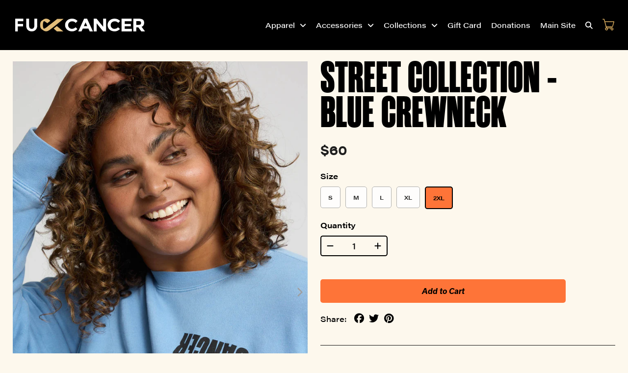

--- FILE ---
content_type: text/html; charset=utf-8
request_url: https://store.letsfcancer.com/collections/the-street-collection/products/street-collection-blue-crewneck
body_size: 28521
content:
<!DOCTYPE html>
<!--[if lt IE 7 ]><html class="ie ie6" lang="en"> <![endif]-->
<!--[if IE 7 ]><html class="ie ie7" lang="en"> <![endif]-->
<!--[if IE 8 ]><html class="ie ie8" lang="en"> <![endif]-->
<!--[if (gte IE 9)|!(IE)]><!--><html lang="en" class="no-js"> <!--<![endif]-->
<head>



  <!-- Google Web Fonts
================================================== -->

  
  

  
  

  
  

  
  
    <link href="//fonts.googleapis.com/css?family=Karla:400,700" rel="stylesheet">
  

  
  

  
  

  
  

  
  
    <link href='//fonts.googleapis.com/css?family=Montserrat:400,700' rel='stylesheet' type='text/css'>
  

  
  

  
  

  
  

  
  

  
  

  
  

  
  

  
  

  
   



  <meta property="og:type" content="product">
  <meta property="og:title" content="Street Collection - Blue Crewneck">
  <meta property="og:url" content="https://store.letsfcancer.com/products/street-collection-blue-crewneck">
  <meta property="og:description" content="Blue Street Collection Crewneck

9 oz./yd² (US) 15 oz./L yd (CA), 80/20 cotton/polyester blend with 100% cotton face, 30 singles
Standard fit
Split stitch double needle sewing on all seams
Twill neck tape
1 x 1 ribbing at neck, cuffs and waistband
">
  
    <meta property="og:image" content="http://store.letsfcancer.com/cdn/shop/files/230427_FUCKCANCER_Blue-CrewNeck_0641_grande.jpg?v=1686018977">
    <meta property="og:image:secure_url" content="https://store.letsfcancer.com/cdn/shop/files/230427_FUCKCANCER_Blue-CrewNeck_0641_grande.jpg?v=1686018977">
  
    <meta property="og:image" content="http://store.letsfcancer.com/cdn/shop/files/230427_FUCKCANCER_Blue-CrewNeck-2_1583_grande.jpg?v=1686018977">
    <meta property="og:image:secure_url" content="https://store.letsfcancer.com/cdn/shop/files/230427_FUCKCANCER_Blue-CrewNeck-2_1583_grande.jpg?v=1686018977">
  
    <meta property="og:image" content="http://store.letsfcancer.com/cdn/shop/files/230427_FUCKCANCER_Blue-CrewNeck-2_1552_b18c870e-0ba6-4642-add2-53c8a517d60e_grande.jpg?v=1686018977">
    <meta property="og:image:secure_url" content="https://store.letsfcancer.com/cdn/shop/files/230427_FUCKCANCER_Blue-CrewNeck-2_1552_b18c870e-0ba6-4642-add2-53c8a517d60e_grande.jpg?v=1686018977">
  
  <meta property="og:price:amount" content="60.00">
  <meta property="og:price:currency" content="USD">

<meta property="og:site_name" content="F Cancer">



  <meta name="twitter:card" content="summary">


  <meta name="twitter:site" content="@letsfcancer">


  <meta name="twitter:title" content="Street Collection - Blue Crewneck">
  <meta name="twitter:description" content="Blue Street Collection Crewneck

9 oz./yd² (US) 15 oz./L yd (CA), 80/20 cotton/polyester blend with 100% cotton face, 30 singles
Standard fit
Split stitch double needle sewing on all seams
Twill neck ">
  <meta name="twitter:image" content="https://store.letsfcancer.com/cdn/shop/files/230427_FUCKCANCER_Blue-CrewNeck_0641_large.jpg?v=1686018977">
  <meta name="twitter:image:width" content="480">
  <meta name="twitter:image:height" content="480">



  <!-- Global site tag (gtag.js) - Google Ads: 531826716 -->
  <script async src="https://www.googletagmanager.com/gtag/js?id=AW-531826716"></script>

  <script>
    window.dataLayer = window.dataLayer || [];
    function gtag(){dataLayer.push(arguments);}
    gtag('js', new Date());

    gtag('config', 'AW-531826716');
  </script>  
  
  <!-- Meta -->
  
  <title>
    Street Collection - Blue Crewneck &ndash; F Cancer
  </title>
  
  
  <meta name="description" content="Blue Street Collection Crewneck 9 oz./yd² (US) 15 oz./L yd (CA), 80/20 cotton/polyester blend with 100% cotton face, 30 singles Standard fit Split stitch double needle sewing on all seams Twill neck tape 1 x 1 ribbing at neck, cuffs and waistband" />
  
  
  <link rel="canonical" href="https://store.letsfcancer.com/products/street-collection-blue-crewneck" />

  <!-- Viewport -->
  <meta name="viewport" content="width=device-width, initial-scale=1, maximum-scale=1">
  
  <!-- CSS -->

  <link href="//store.letsfcancer.com/cdn/shop/t/23/assets/variables.css?v=72031685101155813141727440481" rel="stylesheet" type="text/css" media="all" />
  <link href="//store.letsfcancer.com/cdn/shop/t/23/assets/stylesheet.css?v=14931944897007674361763257940" rel="stylesheet" type="text/css" media="all" />
  <link href="//store.letsfcancer.com/cdn/shop/t/23/assets/queries.css?v=30459266082747897111727440481" rel="stylesheet" type="text/css" media="all" />
  <link href="//store.letsfcancer.com/cdn/shop/t/23/assets/ekf.scss.css?v=51271418441813678161727440886" rel="stylesheet" type="text/css" media="all" />
  <link href="//store.letsfcancer.com/cdn/shop/t/23/assets/customizations.scss.css?v=31836735295307712171727440481" rel="stylesheet" type="text/css" media="all" />
  <link href="//store.letsfcancer.com/cdn/shop/t/23/assets/overrides.css?v=53732255014770839131727440481" rel="stylesheet" type="text/css" media="all" />

   <!-- Fonts -->
   <link rel="stylesheet" href="https://use.typekit.net/myh2spa.css">
   <link rel="stylesheet" href="https://use.typekit.net/wwr5veh.css">
  
   <script src="https://kit.fontawesome.com/c91cf6f0c3.js" crossorigin="anonymous"></script> <!-- From Chris' account -->

  <!--[if lt IE 9]>
	<script src="//html5shim.googlecode.com/svn/trunk/html5.js"></script>
  <![endif]-->

  <!-- JS -->

  <script src="//ajax.googleapis.com/ajax/libs/jquery/2.2.4/jquery.min.js" type="text/javascript"></script>
  <script src="//unpkg.com/eventemitter3@latest/dist/eventemitter3.umd.min.js" type="text/javascript"></script>

  <script src="//store.letsfcancer.com/cdn/shopifycloud/storefront/assets/themes_support/option_selection-b017cd28.js" type="text/javascript"></script>

  

  <script>window.performance && window.performance.mark && window.performance.mark('shopify.content_for_header.start');</script><meta name="facebook-domain-verification" content="l1h9oi0ff5xsoxf1fxgh36zc6ev0yt">
<meta name="google-site-verification" content="mPoeUcbkC5r6HkOFDjTKLT08ZG0Z1mJkjpaWo6b5XJ0">
<meta id="shopify-digital-wallet" name="shopify-digital-wallet" content="/2605597/digital_wallets/dialog">
<meta name="shopify-checkout-api-token" content="86247a275f5bee444e94b7d85b24df73">
<link rel="alternate" type="application/json+oembed" href="https://store.letsfcancer.com/products/street-collection-blue-crewneck.oembed">
<script async="async" src="/checkouts/internal/preloads.js?locale=en-US"></script>
<link rel="preconnect" href="https://shop.app" crossorigin="anonymous">
<script async="async" src="https://shop.app/checkouts/internal/preloads.js?locale=en-US&shop_id=2605597" crossorigin="anonymous"></script>
<script id="apple-pay-shop-capabilities" type="application/json">{"shopId":2605597,"countryCode":"US","currencyCode":"USD","merchantCapabilities":["supports3DS"],"merchantId":"gid:\/\/shopify\/Shop\/2605597","merchantName":"F Cancer","requiredBillingContactFields":["postalAddress","email","phone"],"requiredShippingContactFields":["postalAddress","email","phone"],"shippingType":"shipping","supportedNetworks":["visa","masterCard","amex","discover","elo","jcb"],"total":{"type":"pending","label":"F Cancer","amount":"1.00"},"shopifyPaymentsEnabled":true,"supportsSubscriptions":true}</script>
<script id="shopify-features" type="application/json">{"accessToken":"86247a275f5bee444e94b7d85b24df73","betas":["rich-media-storefront-analytics"],"domain":"store.letsfcancer.com","predictiveSearch":true,"shopId":2605597,"locale":"en"}</script>
<script>var Shopify = Shopify || {};
Shopify.shop = "f-cancer-2.myshopify.com";
Shopify.locale = "en";
Shopify.currency = {"active":"USD","rate":"1.0"};
Shopify.country = "US";
Shopify.theme = {"name":"ConvertifAI | Remove Dynamic","id":130504523843,"schema_name":"Vantage","schema_version":"6.6","theme_store_id":459,"role":"main"};
Shopify.theme.handle = "null";
Shopify.theme.style = {"id":null,"handle":null};
Shopify.cdnHost = "store.letsfcancer.com/cdn";
Shopify.routes = Shopify.routes || {};
Shopify.routes.root = "/";</script>
<script type="module">!function(o){(o.Shopify=o.Shopify||{}).modules=!0}(window);</script>
<script>!function(o){function n(){var o=[];function n(){o.push(Array.prototype.slice.apply(arguments))}return n.q=o,n}var t=o.Shopify=o.Shopify||{};t.loadFeatures=n(),t.autoloadFeatures=n()}(window);</script>
<script>
  window.ShopifyPay = window.ShopifyPay || {};
  window.ShopifyPay.apiHost = "shop.app\/pay";
  window.ShopifyPay.redirectState = null;
</script>
<script id="shop-js-analytics" type="application/json">{"pageType":"product"}</script>
<script defer="defer" async type="module" src="//store.letsfcancer.com/cdn/shopifycloud/shop-js/modules/v2/client.init-shop-cart-sync_BT-GjEfc.en.esm.js"></script>
<script defer="defer" async type="module" src="//store.letsfcancer.com/cdn/shopifycloud/shop-js/modules/v2/chunk.common_D58fp_Oc.esm.js"></script>
<script defer="defer" async type="module" src="//store.letsfcancer.com/cdn/shopifycloud/shop-js/modules/v2/chunk.modal_xMitdFEc.esm.js"></script>
<script type="module">
  await import("//store.letsfcancer.com/cdn/shopifycloud/shop-js/modules/v2/client.init-shop-cart-sync_BT-GjEfc.en.esm.js");
await import("//store.letsfcancer.com/cdn/shopifycloud/shop-js/modules/v2/chunk.common_D58fp_Oc.esm.js");
await import("//store.letsfcancer.com/cdn/shopifycloud/shop-js/modules/v2/chunk.modal_xMitdFEc.esm.js");

  window.Shopify.SignInWithShop?.initShopCartSync?.({"fedCMEnabled":true,"windoidEnabled":true});

</script>
<script>
  window.Shopify = window.Shopify || {};
  if (!window.Shopify.featureAssets) window.Shopify.featureAssets = {};
  window.Shopify.featureAssets['shop-js'] = {"shop-cart-sync":["modules/v2/client.shop-cart-sync_DZOKe7Ll.en.esm.js","modules/v2/chunk.common_D58fp_Oc.esm.js","modules/v2/chunk.modal_xMitdFEc.esm.js"],"init-fed-cm":["modules/v2/client.init-fed-cm_B6oLuCjv.en.esm.js","modules/v2/chunk.common_D58fp_Oc.esm.js","modules/v2/chunk.modal_xMitdFEc.esm.js"],"shop-cash-offers":["modules/v2/client.shop-cash-offers_D2sdYoxE.en.esm.js","modules/v2/chunk.common_D58fp_Oc.esm.js","modules/v2/chunk.modal_xMitdFEc.esm.js"],"shop-login-button":["modules/v2/client.shop-login-button_QeVjl5Y3.en.esm.js","modules/v2/chunk.common_D58fp_Oc.esm.js","modules/v2/chunk.modal_xMitdFEc.esm.js"],"pay-button":["modules/v2/client.pay-button_DXTOsIq6.en.esm.js","modules/v2/chunk.common_D58fp_Oc.esm.js","modules/v2/chunk.modal_xMitdFEc.esm.js"],"shop-button":["modules/v2/client.shop-button_DQZHx9pm.en.esm.js","modules/v2/chunk.common_D58fp_Oc.esm.js","modules/v2/chunk.modal_xMitdFEc.esm.js"],"avatar":["modules/v2/client.avatar_BTnouDA3.en.esm.js"],"init-windoid":["modules/v2/client.init-windoid_CR1B-cfM.en.esm.js","modules/v2/chunk.common_D58fp_Oc.esm.js","modules/v2/chunk.modal_xMitdFEc.esm.js"],"init-shop-for-new-customer-accounts":["modules/v2/client.init-shop-for-new-customer-accounts_C_vY_xzh.en.esm.js","modules/v2/client.shop-login-button_QeVjl5Y3.en.esm.js","modules/v2/chunk.common_D58fp_Oc.esm.js","modules/v2/chunk.modal_xMitdFEc.esm.js"],"init-shop-email-lookup-coordinator":["modules/v2/client.init-shop-email-lookup-coordinator_BI7n9ZSv.en.esm.js","modules/v2/chunk.common_D58fp_Oc.esm.js","modules/v2/chunk.modal_xMitdFEc.esm.js"],"init-shop-cart-sync":["modules/v2/client.init-shop-cart-sync_BT-GjEfc.en.esm.js","modules/v2/chunk.common_D58fp_Oc.esm.js","modules/v2/chunk.modal_xMitdFEc.esm.js"],"shop-toast-manager":["modules/v2/client.shop-toast-manager_DiYdP3xc.en.esm.js","modules/v2/chunk.common_D58fp_Oc.esm.js","modules/v2/chunk.modal_xMitdFEc.esm.js"],"init-customer-accounts":["modules/v2/client.init-customer-accounts_D9ZNqS-Q.en.esm.js","modules/v2/client.shop-login-button_QeVjl5Y3.en.esm.js","modules/v2/chunk.common_D58fp_Oc.esm.js","modules/v2/chunk.modal_xMitdFEc.esm.js"],"init-customer-accounts-sign-up":["modules/v2/client.init-customer-accounts-sign-up_iGw4briv.en.esm.js","modules/v2/client.shop-login-button_QeVjl5Y3.en.esm.js","modules/v2/chunk.common_D58fp_Oc.esm.js","modules/v2/chunk.modal_xMitdFEc.esm.js"],"shop-follow-button":["modules/v2/client.shop-follow-button_CqMgW2wH.en.esm.js","modules/v2/chunk.common_D58fp_Oc.esm.js","modules/v2/chunk.modal_xMitdFEc.esm.js"],"checkout-modal":["modules/v2/client.checkout-modal_xHeaAweL.en.esm.js","modules/v2/chunk.common_D58fp_Oc.esm.js","modules/v2/chunk.modal_xMitdFEc.esm.js"],"shop-login":["modules/v2/client.shop-login_D91U-Q7h.en.esm.js","modules/v2/chunk.common_D58fp_Oc.esm.js","modules/v2/chunk.modal_xMitdFEc.esm.js"],"lead-capture":["modules/v2/client.lead-capture_BJmE1dJe.en.esm.js","modules/v2/chunk.common_D58fp_Oc.esm.js","modules/v2/chunk.modal_xMitdFEc.esm.js"],"payment-terms":["modules/v2/client.payment-terms_Ci9AEqFq.en.esm.js","modules/v2/chunk.common_D58fp_Oc.esm.js","modules/v2/chunk.modal_xMitdFEc.esm.js"]};
</script>
<script>(function() {
  var isLoaded = false;
  function asyncLoad() {
    if (isLoaded) return;
    isLoaded = true;
    var urls = ["https:\/\/d2fk970j0emtue.cloudfront.net\/shop\/js\/free-gift-cart-upsell-pro.min.js?shop=f-cancer-2.myshopify.com","https:\/\/chimpstatic.com\/mcjs-connected\/js\/users\/fccc15e3d5bb709cc42bd0629\/f7b69783bce35345bef11bb2c.js?shop=f-cancer-2.myshopify.com"];
    for (var i = 0; i < urls.length; i++) {
      var s = document.createElement('script');
      s.type = 'text/javascript';
      s.async = true;
      s.src = urls[i];
      var x = document.getElementsByTagName('script')[0];
      x.parentNode.insertBefore(s, x);
    }
  };
  if(window.attachEvent) {
    window.attachEvent('onload', asyncLoad);
  } else {
    window.addEventListener('load', asyncLoad, false);
  }
})();</script>
<script id="__st">var __st={"a":2605597,"offset":-18000,"reqid":"dd4afd35-21dd-4778-aa75-4acb574ccc43-1769068889","pageurl":"store.letsfcancer.com\/collections\/the-street-collection\/products\/street-collection-blue-crewneck","u":"c4c47fbf12e1","p":"product","rtyp":"product","rid":6705013850179};</script>
<script>window.ShopifyPaypalV4VisibilityTracking = true;</script>
<script id="captcha-bootstrap">!function(){'use strict';const t='contact',e='account',n='new_comment',o=[[t,t],['blogs',n],['comments',n],[t,'customer']],c=[[e,'customer_login'],[e,'guest_login'],[e,'recover_customer_password'],[e,'create_customer']],r=t=>t.map((([t,e])=>`form[action*='/${t}']:not([data-nocaptcha='true']) input[name='form_type'][value='${e}']`)).join(','),a=t=>()=>t?[...document.querySelectorAll(t)].map((t=>t.form)):[];function s(){const t=[...o],e=r(t);return a(e)}const i='password',u='form_key',d=['recaptcha-v3-token','g-recaptcha-response','h-captcha-response',i],f=()=>{try{return window.sessionStorage}catch{return}},m='__shopify_v',_=t=>t.elements[u];function p(t,e,n=!1){try{const o=window.sessionStorage,c=JSON.parse(o.getItem(e)),{data:r}=function(t){const{data:e,action:n}=t;return t[m]||n?{data:e,action:n}:{data:t,action:n}}(c);for(const[e,n]of Object.entries(r))t.elements[e]&&(t.elements[e].value=n);n&&o.removeItem(e)}catch(o){console.error('form repopulation failed',{error:o})}}const l='form_type',E='cptcha';function T(t){t.dataset[E]=!0}const w=window,h=w.document,L='Shopify',v='ce_forms',y='captcha';let A=!1;((t,e)=>{const n=(g='f06e6c50-85a8-45c8-87d0-21a2b65856fe',I='https://cdn.shopify.com/shopifycloud/storefront-forms-hcaptcha/ce_storefront_forms_captcha_hcaptcha.v1.5.2.iife.js',D={infoText:'Protected by hCaptcha',privacyText:'Privacy',termsText:'Terms'},(t,e,n)=>{const o=w[L][v],c=o.bindForm;if(c)return c(t,g,e,D).then(n);var r;o.q.push([[t,g,e,D],n]),r=I,A||(h.body.append(Object.assign(h.createElement('script'),{id:'captcha-provider',async:!0,src:r})),A=!0)});var g,I,D;w[L]=w[L]||{},w[L][v]=w[L][v]||{},w[L][v].q=[],w[L][y]=w[L][y]||{},w[L][y].protect=function(t,e){n(t,void 0,e),T(t)},Object.freeze(w[L][y]),function(t,e,n,w,h,L){const[v,y,A,g]=function(t,e,n){const i=e?o:[],u=t?c:[],d=[...i,...u],f=r(d),m=r(i),_=r(d.filter((([t,e])=>n.includes(e))));return[a(f),a(m),a(_),s()]}(w,h,L),I=t=>{const e=t.target;return e instanceof HTMLFormElement?e:e&&e.form},D=t=>v().includes(t);t.addEventListener('submit',(t=>{const e=I(t);if(!e)return;const n=D(e)&&!e.dataset.hcaptchaBound&&!e.dataset.recaptchaBound,o=_(e),c=g().includes(e)&&(!o||!o.value);(n||c)&&t.preventDefault(),c&&!n&&(function(t){try{if(!f())return;!function(t){const e=f();if(!e)return;const n=_(t);if(!n)return;const o=n.value;o&&e.removeItem(o)}(t);const e=Array.from(Array(32),(()=>Math.random().toString(36)[2])).join('');!function(t,e){_(t)||t.append(Object.assign(document.createElement('input'),{type:'hidden',name:u})),t.elements[u].value=e}(t,e),function(t,e){const n=f();if(!n)return;const o=[...t.querySelectorAll(`input[type='${i}']`)].map((({name:t})=>t)),c=[...d,...o],r={};for(const[a,s]of new FormData(t).entries())c.includes(a)||(r[a]=s);n.setItem(e,JSON.stringify({[m]:1,action:t.action,data:r}))}(t,e)}catch(e){console.error('failed to persist form',e)}}(e),e.submit())}));const S=(t,e)=>{t&&!t.dataset[E]&&(n(t,e.some((e=>e===t))),T(t))};for(const o of['focusin','change'])t.addEventListener(o,(t=>{const e=I(t);D(e)&&S(e,y())}));const B=e.get('form_key'),M=e.get(l),P=B&&M;t.addEventListener('DOMContentLoaded',(()=>{const t=y();if(P)for(const e of t)e.elements[l].value===M&&p(e,B);[...new Set([...A(),...v().filter((t=>'true'===t.dataset.shopifyCaptcha))])].forEach((e=>S(e,t)))}))}(h,new URLSearchParams(w.location.search),n,t,e,['guest_login'])})(!0,!0)}();</script>
<script integrity="sha256-4kQ18oKyAcykRKYeNunJcIwy7WH5gtpwJnB7kiuLZ1E=" data-source-attribution="shopify.loadfeatures" defer="defer" src="//store.letsfcancer.com/cdn/shopifycloud/storefront/assets/storefront/load_feature-a0a9edcb.js" crossorigin="anonymous"></script>
<script crossorigin="anonymous" defer="defer" src="//store.letsfcancer.com/cdn/shopifycloud/storefront/assets/shopify_pay/storefront-65b4c6d7.js?v=20250812"></script>
<script data-source-attribution="shopify.dynamic_checkout.dynamic.init">var Shopify=Shopify||{};Shopify.PaymentButton=Shopify.PaymentButton||{isStorefrontPortableWallets:!0,init:function(){window.Shopify.PaymentButton.init=function(){};var t=document.createElement("script");t.src="https://store.letsfcancer.com/cdn/shopifycloud/portable-wallets/latest/portable-wallets.en.js",t.type="module",document.head.appendChild(t)}};
</script>
<script data-source-attribution="shopify.dynamic_checkout.buyer_consent">
  function portableWalletsHideBuyerConsent(e){var t=document.getElementById("shopify-buyer-consent"),n=document.getElementById("shopify-subscription-policy-button");t&&n&&(t.classList.add("hidden"),t.setAttribute("aria-hidden","true"),n.removeEventListener("click",e))}function portableWalletsShowBuyerConsent(e){var t=document.getElementById("shopify-buyer-consent"),n=document.getElementById("shopify-subscription-policy-button");t&&n&&(t.classList.remove("hidden"),t.removeAttribute("aria-hidden"),n.addEventListener("click",e))}window.Shopify?.PaymentButton&&(window.Shopify.PaymentButton.hideBuyerConsent=portableWalletsHideBuyerConsent,window.Shopify.PaymentButton.showBuyerConsent=portableWalletsShowBuyerConsent);
</script>
<script data-source-attribution="shopify.dynamic_checkout.cart.bootstrap">document.addEventListener("DOMContentLoaded",(function(){function t(){return document.querySelector("shopify-accelerated-checkout-cart, shopify-accelerated-checkout")}if(t())Shopify.PaymentButton.init();else{new MutationObserver((function(e,n){t()&&(Shopify.PaymentButton.init(),n.disconnect())})).observe(document.body,{childList:!0,subtree:!0})}}));
</script>
<script id='scb4127' type='text/javascript' async='' src='https://store.letsfcancer.com/cdn/shopifycloud/privacy-banner/storefront-banner.js'></script><link id="shopify-accelerated-checkout-styles" rel="stylesheet" media="screen" href="https://store.letsfcancer.com/cdn/shopifycloud/portable-wallets/latest/accelerated-checkout-backwards-compat.css" crossorigin="anonymous">
<style id="shopify-accelerated-checkout-cart">
        #shopify-buyer-consent {
  margin-top: 1em;
  display: inline-block;
  width: 100%;
}

#shopify-buyer-consent.hidden {
  display: none;
}

#shopify-subscription-policy-button {
  background: none;
  border: none;
  padding: 0;
  text-decoration: underline;
  font-size: inherit;
  cursor: pointer;
}

#shopify-subscription-policy-button::before {
  box-shadow: none;
}

      </style>
<link rel="stylesheet" media="screen" href="//store.letsfcancer.com/cdn/shop/t/23/compiled_assets/styles.css?v=5156">
<script>window.performance && window.performance.mark && window.performance.mark('shopify.content_for_header.end');</script>

<script>window.BOLD = window.BOLD || {};
    window.BOLD.common = window.BOLD.common || {};
    window.BOLD.common.Shopify = window.BOLD.common.Shopify || {};
    window.BOLD.common.Shopify.shop = {
      domain: 'store.letsfcancer.com',
      permanent_domain: 'f-cancer-2.myshopify.com',
      url: 'https://store.letsfcancer.com',
      secure_url: 'https://store.letsfcancer.com',
      money_format: "${{amount}}",
      currency: "USD"
    };
    window.BOLD.common.Shopify.customer = {
      id: null,
      tags: null,
    };
    window.BOLD.common.Shopify.cart = {"note":null,"attributes":{},"original_total_price":0,"total_price":0,"total_discount":0,"total_weight":0.0,"item_count":0,"items":[],"requires_shipping":false,"currency":"USD","items_subtotal_price":0,"cart_level_discount_applications":[],"checkout_charge_amount":0};
    window.BOLD.common.template = 'product';window.BOLD.common.Shopify.formatMoney = function(money, format) {
        function n(t, e) {
            return "undefined" == typeof t ? e : t
        }
        function r(t, e, r, i) {
            if (e = n(e, 2),
                r = n(r, ","),
                i = n(i, "."),
            isNaN(t) || null == t)
                return 0;
            t = (t / 100).toFixed(e);
            var o = t.split(".")
                , a = o[0].replace(/(\d)(?=(\d\d\d)+(?!\d))/g, "$1" + r)
                , s = o[1] ? i + o[1] : "";
            return a + s
        }
        "string" == typeof money && (money = money.replace(".", ""));
        var i = ""
            , o = /\{\{\s*(\w+)\s*\}\}/
            , a = format || window.BOLD.common.Shopify.shop.money_format || window.Shopify.money_format || "$ {{ amount }}";
        switch (a.match(o)[1]) {
            case "amount":
                i = r(money, 2, ",", ".");
                break;
            case "amount_no_decimals":
                i = r(money, 0, ",", ".");
                break;
            case "amount_with_comma_separator":
                i = r(money, 2, ".", ",");
                break;
            case "amount_no_decimals_with_comma_separator":
                i = r(money, 0, ".", ",");
                break;
            case "amount_with_space_separator":
                i = r(money, 2, " ", ",");
                break;
            case "amount_no_decimals_with_space_separator":
                i = r(money, 0, " ", ",");
                break;
            case "amount_with_apostrophe_separator":
                i = r(money, 2, "'", ".");
                break;
        }
        return a.replace(o, i);
    };
    window.BOLD.common.Shopify.saveProduct = function (handle, product) {
      if (typeof handle === 'string' && typeof window.BOLD.common.Shopify.products[handle] === 'undefined') {
        if (typeof product === 'number') {
          window.BOLD.common.Shopify.handles[product] = handle;
          product = { id: product };
        }
        window.BOLD.common.Shopify.products[handle] = product;
      }
    };
    window.BOLD.common.Shopify.saveVariant = function (variant_id, variant) {
      if (typeof variant_id === 'number' && typeof window.BOLD.common.Shopify.variants[variant_id] === 'undefined') {
        window.BOLD.common.Shopify.variants[variant_id] = variant;
      }
    };window.BOLD.common.Shopify.products = window.BOLD.common.Shopify.products || {};
    window.BOLD.common.Shopify.variants = window.BOLD.common.Shopify.variants || {};
    window.BOLD.common.Shopify.handles = window.BOLD.common.Shopify.handles || {};window.BOLD.common.Shopify.handle = "street-collection-blue-crewneck"
window.BOLD.common.Shopify.saveProduct("street-collection-blue-crewneck", 6705013850179);window.BOLD.common.Shopify.saveVariant(40047326855235, { product_id: 6705013850179, product_handle: "street-collection-blue-crewneck", price: 6000, group_id: '', csp_metafield: {}});window.BOLD.common.Shopify.saveVariant(40047326888003, { product_id: 6705013850179, product_handle: "street-collection-blue-crewneck", price: 6000, group_id: '', csp_metafield: {}});window.BOLD.common.Shopify.saveVariant(40047326920771, { product_id: 6705013850179, product_handle: "street-collection-blue-crewneck", price: 6000, group_id: '', csp_metafield: {}});window.BOLD.common.Shopify.saveVariant(40047326953539, { product_id: 6705013850179, product_handle: "street-collection-blue-crewneck", price: 6000, group_id: '', csp_metafield: {}});window.BOLD.common.Shopify.saveVariant(40047326986307, { product_id: 6705013850179, product_handle: "street-collection-blue-crewneck", price: 6000, group_id: '', csp_metafield: {}});window.BOLD.apps_installed = {"Product Upsell":3} || {};window.BOLD.common.Shopify.saveProduct("street-collection-blue-crewneck", 6705013850179);window.BOLD.common.Shopify.saveVariant(40047326855235, { product_id: 6705013850179, product_handle: "street-collection-blue-crewneck", price: 6000, group_id: '', csp_metafield: {}});window.BOLD.common.Shopify.saveVariant(40047326888003, { product_id: 6705013850179, product_handle: "street-collection-blue-crewneck", price: 6000, group_id: '', csp_metafield: {}});window.BOLD.common.Shopify.saveVariant(40047326920771, { product_id: 6705013850179, product_handle: "street-collection-blue-crewneck", price: 6000, group_id: '', csp_metafield: {}});window.BOLD.common.Shopify.saveVariant(40047326953539, { product_id: 6705013850179, product_handle: "street-collection-blue-crewneck", price: 6000, group_id: '', csp_metafield: {}});window.BOLD.common.Shopify.saveVariant(40047326986307, { product_id: 6705013850179, product_handle: "street-collection-blue-crewneck", price: 6000, group_id: '', csp_metafield: {}});window.BOLD.common.Shopify.saveProduct("street-collection-upside-down-tee-2", 6705062903875);window.BOLD.common.Shopify.saveVariant(40047327903811, { product_id: 6705062903875, product_handle: "street-collection-upside-down-tee-2", price: 4500, group_id: '', csp_metafield: {}});window.BOLD.common.Shopify.saveVariant(40047327936579, { product_id: 6705062903875, product_handle: "street-collection-upside-down-tee-2", price: 4500, group_id: '', csp_metafield: {}});window.BOLD.common.Shopify.saveVariant(40047327969347, { product_id: 6705062903875, product_handle: "street-collection-upside-down-tee-2", price: 4500, group_id: '', csp_metafield: {}});window.BOLD.common.Shopify.saveVariant(40047328002115, { product_id: 6705062903875, product_handle: "street-collection-upside-down-tee-2", price: 4500, group_id: '', csp_metafield: {}});window.BOLD.common.Shopify.saveVariant(40047328034883, { product_id: 6705062903875, product_handle: "street-collection-upside-down-tee-2", price: 4500, group_id: '', csp_metafield: {}});window.BOLD.common.Shopify.saveProduct("street-collection-orange-tee", 6705109368899);window.BOLD.common.Shopify.saveVariant(40047732392003, { product_id: 6705109368899, product_handle: "street-collection-orange-tee", price: 3000, group_id: '', csp_metafield: {}});window.BOLD.common.Shopify.saveVariant(40047732424771, { product_id: 6705109368899, product_handle: "street-collection-orange-tee", price: 3000, group_id: '', csp_metafield: {}});window.BOLD.common.Shopify.saveVariant(40047732457539, { product_id: 6705109368899, product_handle: "street-collection-orange-tee", price: 3000, group_id: '', csp_metafield: {}});window.BOLD.common.Shopify.saveVariant(40047732490307, { product_id: 6705109368899, product_handle: "street-collection-orange-tee", price: 3000, group_id: '', csp_metafield: {}});window.BOLD.common.Shopify.saveVariant(40047732523075, { product_id: 6705109368899, product_handle: "street-collection-orange-tee", price: 3500, group_id: '', csp_metafield: {}});window.BOLD.common.Shopify.saveProduct("street-collection-blue-tank", 6705064575043);window.BOLD.common.Shopify.saveVariant(40047335866435, { product_id: 6705064575043, product_handle: "street-collection-blue-tank", price: 2500, group_id: '', csp_metafield: {}});window.BOLD.common.Shopify.saveVariant(40047335899203, { product_id: 6705064575043, product_handle: "street-collection-blue-tank", price: 2500, group_id: '', csp_metafield: {}});window.BOLD.common.Shopify.saveVariant(40047335931971, { product_id: 6705064575043, product_handle: "street-collection-blue-tank", price: 2500, group_id: '', csp_metafield: {}});window.BOLD.common.Shopify.saveVariant(40047335964739, { product_id: 6705064575043, product_handle: "street-collection-blue-tank", price: 2500, group_id: '', csp_metafield: {}});window.BOLD.common.Shopify.saveProduct("street-collection-tote-bag", 6705013456963);window.BOLD.common.Shopify.saveVariant(40047109144643, { product_id: 6705013456963, product_handle: "street-collection-tote-bag", price: 2500, group_id: '', csp_metafield: {}});window.BOLD.common.Shopify.metafields = window.BOLD.common.Shopify.metafields || {};window.BOLD.common.Shopify.metafields["bold_rp"] = {};window.BOLD.common.Shopify.metafields["bold_csp_defaults"] = {};window.BOLD.common.cacheParams = window.BOLD.common.cacheParams || {};
</script><link href="//store.letsfcancer.com/cdn/shop/t/23/assets/bold-upsell.css?v=51915886505602322711727440481" rel="stylesheet" type="text/css" media="all" />
<link href="//store.letsfcancer.com/cdn/shop/t/23/assets/bold-upsell-custom.css?v=150135899998303055901727440481" rel="stylesheet" type="text/css" media="all" />

  <!-- Favicon -->
  
  <link rel="shortcut icon" href="//store.letsfcancer.com/cdn/shop/files/favicon_32x32.webp?v=1692064707" type="image/png" />
  

  

<script id="sca_fg_cart_ShowGiftAsProductTemplate" type="text/template">
  
  <div class="item not-sca-qv" id="sca-freegift-{{productID}}">
    <a class="close_box" style="display: none;position: absolute;top:5px;right: 10px;font-size: 22px;font-weight: bold;cursor: pointer;text-decoration:none;color: #aaa;">×</a>
    <a href="/products/{{productHandle}}" target="_blank"><img style="margin-left: auto; margin-right: auto; width: 50%;" class="lazyOwl" data-src="{{productImageURL}}"></a>
    <div class="sca-product-shop">
      <div class="review-summary3">
        <div class="yotpo bottomLine" style="text-align:center"
          data-product-id="{{productID}}"
          data-product-models="{{productID}}"
          data-name="{{productTitle}}"
          data-url="/products/{{productHandle}}">
        </div>
      </div>
      <div class="f-fix"><span class="sca-product-title" style="white-space: nowrap;color:#000;{{showfgTitle}}">{{productTitle}}</span>
          <div id="product-variants-{{productID}}">
            <div class="sca-price" id="price-field-{{productID}}">
              <span class="sca-old-price">{{variant_compare_at_price}}</span>
              <span class="sca-special-price">{{variant_price}}</span>
            </div>
            <div id="stay-content-sca-freegift-{{productID}}" class="sca-fg-cart-item">
              <a class="close_box" style="display: none;position: absolute;top:5px;right: 10px;font-size: 22px;font-weight: bold;cursor: pointer;text-decoration:none;color: #aaa;">×</a>
              <select id="product-select-{{productID}}" name="id" style="display: none">
                {{optionVariantData}}
              </select>
            </div>
          </div>
          <button type='button' id="sca-btn-select-{{productID}}" class="sca-button" onclick="onclickSelect_{{productID}}();"><span>{{SelectButton}}</span></button>
          <button type='button' id="sca-btn-{{productID}}" class="sca-button" style="display: none"><span>{{AddToCartButton}}</span></button>
      </div>
    </div>
  </div>
  
</script>
<script id = "sca_fg_cart_ShowGiftAsProductScriptTemplate" type="text/template">
  
  
    var selectCallback_{{productID}}=function(t,a){if(t?(t.available?(SECOMAPP.jQuery("#sca-btn-{{productID}}").removeClass("disabled").removeAttr("disabled").html("<span>{{AddToCartButton}}</span>").fadeTo(200,1),SECOMAPP.jQuery("#sca-btn-{{productID}}").unbind("click"),SECOMAPP.jQuery("#sca-btn-{{productID}}").click(SECOMAPP.jQuery.proxy(function(){SECOMAPP.addGiftToCart(t.id,1)},t))):SECOMAPP.jQuery("#sca-btn-{{productID}}").html("<span>{{UnavailableButton}}</span>").addClass("disabled").attr("disabled","disabled").fadeTo(200,.5),t.compare_at_price>t.price?SECOMAPP.jQuery("#price-field-{{productID}}").html("<span class='sca-old-price'>"+SECOMAPP.formatMoney(t.compare_at_price)+"</span>&nbsp;<s class='sca-special-price'>"+SECOMAPP.formatMoney(t.price)+"</s>"):SECOMAPP.jQuery("#price-field-{{productID}}").html("<span class='sca-special-price'>"+SECOMAPP.formatMoney(t.price)+"</span>")):SECOMAPP.jQuery("#sca-btn-{{productID}}").html("<span>{{UnavailableButton}}</span>").addClass("disabled").attr("disabled","disabled").fadeTo(200,.5),t&&t.featured_image){var e=SECOMAPP.jQuery("#sca-freegift-{{productID}} img"),_=t.featured_image,c=e[0];Shopify.Image.switchImage(_,c,function(t,a,e){SECOMAPP.jQuery(e).parents("a").attr("href",t),SECOMAPP.jQuery(e).attr("src",t)})}},onclickSelect_{{productID}}=function(t){SECOMAPP.jQuery.getJSON("/products/{{productHandle}}.js",{_:(new Date).getTime()},function(t){SECOMAPP.jQuery(".owl-item #sca-freegift-{{productID}} span.sca-product-title").html(t.title);var e=[];SECOMAPP.jQuery.each(t.options,function(t,a){e[t]=a.name}),t.options=e;for(var a={{variantsGiftList}},_={{mainVariantsList}},c=t.variants.length-1;-1<c;c--)a.indexOf(t.variants[c].id)<0&&_.indexOf(t.variants[c].id)<0&&t.variants.splice(c,1);for(var o=_.length-1;-1<o;o--){var i=a[o],r=_[o],n=-1,s=-1;for(c=t.variants.length-1;-1<c;c--)t.variants[c].id==i?n=c:t.variants[c].id==r&&(s=c);-1<n&&-1<s&n!==s?("undefined"!=typeof SECOMAPP&&void 0!==SECOMAPP.fgsettings&&!0===SECOMAPP.fgsettings.sca_sync_gift&&void 0!==SECOMAPP.fgsettings.sca_fg_gift_variant_quantity_format&&"equal_original_inventory"===SECOMAPP.fgsettings.sca_fg_gift_variant_quantity_format&&(t.variants[n].available=t.variants[s].available,t.variants[n].inventory_management=t.variants[s].inventory_management),t.variants[n].option1=t.variants[s].option1,t.variants[n].options[0].name=t.variants[s].options[0].name,t.variants[n].options[1]&&(t.variants[n].options[1].name=t.variants[s].options[1].name,t.variants[n].option2=t.variants[s].option2),t.variants[n].options[2]&&(t.variants[n].options[2].name=t.variants[s].options[2].name,t.variants[n].option3=t.variants[s].option3),t.variants[n].title=t.variants[s].title,t.variants[n].name=t.variants[s].name,t.variants[n].public_title=t.variants[s].public_title,t.variants.splice(s,1)):(t.variants[s].id=i,t.variants[s].compare_at_price||(t.variants[s].compare_at_price=t.variants[s].price),t.variants[s].price=SECOMAPP.fgdata.giftid_price_mapping[i])}SECOMAPP.jQuery("#sca-btn-select-{{productID}}").hide(),SECOMAPP.jQuery("#product-select-{{productID}}").show(),SECOMAPP.jQuery("#sca-btn-{{productID}}").show(),SECOMAPP.jQuery("#stay-content-sca-freegift-{{productID}} .close_box").show(),SECOMAPP.jQuery("#stay-content-sca-freegift-{{productID}} .close_box").click(function(){SECOMAPP.jQuery("#stay-content-sca-freegift-{{productID}}").hide(),SECOMAPP.jQuery("#sca-btn-{{productID}}").hide(),SECOMAPP.jQuery("#sca-btn-select-{{productID}}").show()}),onclickSelect_{{productID}}=function(){SECOMAPP.jQuery("#stay-content-sca-freegift-{{productID}}").show(),SECOMAPP.jQuery("#sca-btn-{{productID}}").show(),SECOMAPP.jQuery("#sca-btn-select-{{productID}}").hide()},1==t.variants.length?(-1!==t.variants[0].title.indexOf("Default")&&SECOMAPP.jQuery("#sca-freegift-{{productID}} .selector-wrapper").hide(),1==t.variants[0].available&&(SECOMAPP.jQuery("#sca-btn-{{productID}}").show(),SECOMAPP.jQuery("#sca-btn-select-{{productID}}").hide(),SECOMAPP.jQuery("#sca-btn-{{productID}}").removeClass("disabled").removeAttr("disabled").html("<span>{{AddToCartButton}}</span>").fadeTo(200,1),SECOMAPP.jQuery("#sca-btn-{{productID}}").unbind("click"),SECOMAPP.jQuery("#sca-btn-{{productID}}").click(SECOMAPP.jQuery.proxy(function(){SECOMAPP.addGiftToCart(t.variants[0].id,1)},t)))):(new Shopify.OptionSelectors("product-select-{{productID}}",{product:t,onVariantSelected:selectCallback_{{productID}},enableHistoryState:!0}),SECOMAPP.jQuery("#stay-content-sca-freegift-{{productID}}").show(),SECOMAPP.jQuery("#stay-content-sca-freegift-{{productID}}").focus())})};1=={{variantsGiftList}}.length&&onclickSelect_{{productID}}();
  
</script>

<script id="sca_fg_cart_ShowGiftAsVariantTemplate" type="text/template">
  
  <div class="item not-sca-qv" id="sca-freegift-{{variantID}}">
    <a href="/products/{{productHandle}}?variant={{originalVariantID}}" target="_blank"><img style="margin-left: auto; margin-right: auto; width: 50%;" class="lazyOwl" data-src="{{variantImageURL}}"></a>
    <div class="sca-product-shop">
      <div class="review-summary3">
        <div class="yotpo bottomLine" style="text-align:center"
          data-product-id="{{productID}}"
          data-product-models="{{productID}}"
          data-name="{{productTitle}}"
          data-url="/products/{{productHandle}}">
        </div>
      </div>
      <div class="f-fix">
        <span class="sca-product-title" style="white-space: nowrap;color:#000;">{{variantTitle}}</span>
        <div class="sca-price">
          <span class="sca-old-price">{{variant_compare_at_price}}</span>
          <span class="sca-special-price">{{variant_price}}</span>
        </div>
        <button type="button" id="sca-btn{{variantID}}" class="sca-button" onclick="SECOMAPP.addGiftToCart({{variantID}},1);">
          <span>{{AddToCartButton}}</span>
        </button>
      </div>
    </div>
  </div>
  
</script>

<script id="sca_fg_prod_GiftList" type="text/template">
  
  <a style="text-decoration: none !important" id ="{{giftShowID}}" class="product-image freegif-product-image freegift-info-{{giftShowID}}"
     title="{{giftTitle}}" href="/products/{{productsHandle}}">
    <img class="not-sca-qv" src="{{giftImgUrl}}" alt="{{giftTitle}}" />
  </a>
  
</script>

<script id="sca_fg_prod_Gift_PopupDetail" type="text/template">
  
  <div class="sca-fg-item fg-info-{{giftShowID}}" style="display:none;z-index:2147483647;">
    <div class="sca-fg-item-options">
      <div class="sca-fg-item-option-title">
        <em>{{freegiftRuleName}}</em>
      </div>
      <div class="sca-fg-item-option-ct">
        <!--        <div class="sca-fg-image-item">
                        <img src="{{giftImgUrl}}" /> -->
        <div class="sca-fg-item-name">
          <a href="#">{{giftTitle}}</a>
        </div>
        <!--        </div> -->
      </div>
    </div>
  </div>
  
</script>

<script id="sca_fg_ajax_GiftListPopup" type="text/template">
  
  <div id="freegift_popup" class="mfp-hide">
    <div id="sca-fg-owl-carousel">
      <div id="freegift_cart_container" class="sca-fg-cart-container" style="display: none;">
        <div id="freegift_message" class="owl-carousel"></div>
      </div>
      <div id="sca-fg-slider-cart" style="display: none;">
        <div class="sca-fg-cart-title">
          <strong>{{popupTitle}}</strong>
        </div>
        <div id="sca_freegift_list" class="owl-carousel"></div>
      </div>
    </div>
  </div>
  
</script>

<script id="sca_fg_checkout_confirm_popup" type="text/template">
    
         <div class='sca-fg-checkout-confirm-popup' style='font-family: "Myriad","Cardo","Big Caslon","Bodoni MT",Georgia,serif; position: relative;background: #FFF;padding: 20px 20px 50px 20px;width: auto;max-width: 500px;margin: 20px auto;'>
             <h1 style='font-family: "Oswald","Cardo","Big Caslon","Bodoni MT",Georgia,serif;'>YOU CAN STILL ADD MORE!</h1>
             <p>You get 1 free item with every product purchased. It looks like you can still add more free item(s) to your cart. What would you like to do?</p>
             <p class='sca-fg-checkout-confirm-buttons' style='float: right;'>
                 <a class='btn popup-modal-dismiss action_button add_to_cart' href='#' style='width: 200px !important;margin-right: 20px;'>ADD MORE</a>
                 <a class='btn checkout__button continue-checkout action_button add_to_cart' href='/checkout' style='width: 200px !important;'>CHECKOUT</a>
             </p>
         </div>
    
</script>



<link href="//store.letsfcancer.com/cdn/shop/t/23/assets/sca.freegift.css?v=95952017956023990191727440481" rel="stylesheet" type="text/css" media="all" />
<script src="//store.letsfcancer.com/cdn/shopifycloud/storefront/assets/themes_support/option_selection-b017cd28.js" type="text/javascript"></script>
<script data-cfasync="false">
    Shopify.money_format = "${{amount}}";
    //enable checking free gifts condition when checkout clicked
    if ((typeof SECOMAPP) === 'undefined') { window.SECOMAPP = {}; };
    SECOMAPP.enableOverrideCheckout = true;
    //    SECOMAPP.preStopAppCallback = function(cart){
    //        if(typeof yotpo!=='undefined' && typeof yotpo.initWidgets==='function'){
    //            yotpo.initWidgets();
    //        }
    //    }
</script>
<script data-cfasync="false" type="text/javascript">
  /* Smart Ecommerce App (SEA Inc)
  * http://www.secomapp.com
  * Do not reuse those source codes if don't have permission of us.
  * */
  
  
  (function(){if(!Array.isArray){Array.isArray=function(e){return Object.prototype.toString.call(e)==="[object Array]"}}"function"!==typeof Object.create&&(Object.create=function(e){function t(){}t.prototype=e;return new t});if(!Object.keys){Object.keys=function(e){var t=[],r;for(r in e){if(Object.prototype.hasOwnProperty.call(e,r)){t.push(r)}}return t}}if(!String.prototype.endsWith){Object.defineProperty(String.prototype,"endsWith",{value:function(e,t){var r=this.toString();if(t===undefined||t>r.length){t=r.length}t-=e.length;var i=r.indexOf(e,t);return i!==-1&&i===t},writable:true,enumerable:true,configurable:true})}if(!Array.prototype.indexOf){Array.prototype.indexOf=function(e,t){var r;if(this==null){throw new TypeError('"this" is null or not defined')}var i=Object(this);var n=i.length>>>0;if(n===0){return-1}var o=+t||0;if(Math.abs(o)===Infinity){o=0}if(o>=n){return-1}r=Math.max(o>=0?o:n-Math.abs(o),0);while(r<n){if(r in i&&i[r]===e){return r}r++}return-1}}if(!Array.prototype.forEach){Array.prototype.forEach=function(e,t){var r,i;if(this==null){throw new TypeError(" this is null or not defined")}var n=Object(this);var o=n.length>>>0;if(typeof e!=="function"){throw new TypeError(e+" is not a function")}if(arguments.length>1){r=t}i=0;while(i<o){var a;if(i in n){a=n[i];e.call(r,a,i,n)}i++}}}console=console||{};console.log=console.log||function(){};if(typeof Shopify==="undefined"){Shopify={}}if(typeof Shopify.onError!=="function"){Shopify.onError=function(){}}if(typeof SECOMAPP==="undefined"){SECOMAPP={}}SECOMAPP.removeGiftsVariant=function(e){setTimeout(function(){try{e("select option").not(".sca-fg-cart-item select option").filter(function(){var t=e(this).val();var r=e(this).text();if(r.indexOf(" - ")!==-1){r=r.slice(0,r.indexOf(" - "))}var i=[];if(r.indexOf(" / ")!==-1){i=r.split(" / ");r=i[i.length-1]}if(typeof SECOMAPP.gifts_list_avai!=="undefined"&&typeof SECOMAPP.gifts_list_avai[t]!=="undefined"||r.endsWith("% off)")){e(this).parent("select").find("option").not(".sca-fg-cart-item select option").filter(function(){var i=e(this).val();var n=e(this).text();return n.endsWith(r)||i==t}).remove();e(".dropdown *,ul li,label,div").filter(function(){var i=e(this).html(),n=e(this).data("value");return i&&i.endsWith(r)||n==t}).remove();return true}return false})}catch(e){console.log(e)}},500)};SECOMAPP.formatMoney=function(e,t){if(typeof e=="string"){e=e.replace(".","")}var r="";var i=typeof Shopify!=="undefined"&&typeof Shopify.money_format!=="undefined"?Shopify.money_format:"{{amount}}";var n=/\{\{\s*(\w+)\s*\}\}/;var o=t||(typeof this.fgsettings.sca_currency_format==="string"&&this.fgsettings.sca_currency_format.indexOf("amount")>-1?this.fgsettings.sca_currency_format:null)||i;if(o.indexOf("amount_no_decimals_no_comma_separator")<0&&o.indexOf("amount_no_comma_separator_up_cents")<0&&o.indexOf("amount_up_cents")<0&&typeof Shopify.formatMoney==="function"){return Shopify.formatMoney(e,o)}function a(e,t){return typeof e=="undefined"?t:e}function f(e,t,r,i,n,o){t=a(t,2);r=a(r,",");i=a(i,".");if(isNaN(e)||e==null){return 0}e=(e/100).toFixed(t);var f=e.split("."),c=f[0].replace(/(\d)(?=(\d\d\d)+(?!\d))/g,"$1"+r),s=f[1]?!n||!o?i+f[1]:n+f[1]+o:"";return c+s}switch(o.match(n)[1]){case"amount":r=f(e,2);break;case"amount_no_decimals":r=f(e,0);break;case"amount_with_comma_separator":r=f(e,2,",",".");break;case"amount_no_decimals_with_comma_separator":r=f(e,0,",",".");break;case"amount_no_decimals_no_comma_separator":r=f(e,0,"","");break;case"amount_up_cents":r=f(e,2,",","","<sup>","</sup>");break;case"amount_no_comma_separator_up_cents":r=f(e,2,"","","<sup>","</sup>");break}return o.replace(n,r)};SECOMAPP.setCookie=function(e,t,r,i,n){var o=new Date;o.setTime(o.getTime()+r*24*60*60*1e3+i*60*1e3);var a="expires="+o.toUTCString();document.cookie=e+"="+t+";"+a+(n?";path="+n:";path=/")};SECOMAPP.deleteCookie=function(e,t){document.cookie=e+"=; expires=Thu, 01 Jan 1970 00:00:00 UTC; "+(t?";path="+t:";path=/")};SECOMAPP.getCookie=function(e){var t=e+"=";var r=document.cookie.split(";");for(var i=0;i<r.length;i++){var n=r[i];while(n.charAt(0)==" ")n=n.substring(1);if(n.indexOf(t)==0)return n.substring(t.length,n.length)}return""};SECOMAPP.getQueryString=function(){var e={};var t=window.location.search.substring(1);var r=t.split("&");for(var i=0;i<r.length;i++){var n=r[i].split("=");if(typeof e[n[0]]==="undefined"){e[n[0]]=decodeURIComponent(n[1])}else if(typeof e[n[0]]==="string"){var o=[e[n[0]],decodeURIComponent(n[1])];e[n[0]]=o}else{e[n[0]].push(decodeURIComponent(n[1]))}}return e};SECOMAPP.freegifts_product_json=function(e){if(e){for(var t=0;t<e.options.length;t++)if(typeof e.options[t]!=="undefined"&&typeof e.options[t].values!=="undefined"){var r=e.options[t];for(var i=0;i<r.values.length;i++)(r.values[i].endsWith("(Freegifts)")||r.values[i].endsWith("% off)"))&&(r.values.splice(i,1),i--)}for(var n=function(e){for(var t in e)if(e.hasOwnProperty(t))return!1;return!0},o=e.price,a=e.price_max,f=e.price_min,c=e.compare_at_price,s=e.compare_at_price_max,p=e.compare_at_price_min,t=0;t<e.variants.length;t++){var i=e.variants[t],u=i.option3?i.option3:i.option2?i.option2:i.option1;"undefined"!=typeof SECOMAPP&&"undefined"!=typeof SECOMAPP.gifts_list_avai&&!n(SECOMAPP.gifts_list_avai)&&"undefined"!=typeof SECOMAPP.gifts_list_avai[i.id]||u.endsWith("(Freegifts)")||u.endsWith("% off)")?(e.variants.splice(t,1),t-=1):(a>=i.price&&(a=i.price,o=i.price),f<=i.price&&(f=i.price),i.compare_at_price&&(s>=i.compare_at_price&&(s=i.compare_at_price,c=i.compare_at_price),p<=i.compare_at_price&&(p=i.compare_at_price)),1==i.available&&(e.available=!0))}e.price=o,e.price_max=f,e.price_min=a,e.compare_at_price=c,e.compare_at_price_max=p,e.compare_at_price_min=s,e.price_varies=f>a?!0:!1,e.compare_at_price_varies=p>s?!0:!1}return e};SECOMAPP.fg_codes=[];if(SECOMAPP.getCookie("sca_fg_codes")!==""){SECOMAPP.fg_codes=JSON.parse(SECOMAPP.getCookie("sca_fg_codes"))}var e=SECOMAPP.getQueryString();if(e["freegifts_code"]&&SECOMAPP.fg_codes.indexOf(e["freegifts_code"])===-1){if(typeof SECOMAPP.activateOnlyOnePromoCode!=="undefined"&&SECOMAPP.activateOnlyOnePromoCode===true){SECOMAPP.fg_codes=[]}SECOMAPP.fg_codes.push(e["freegifts_code"]);SECOMAPP.setCookie("sca_fg_codes",JSON.stringify(SECOMAPP.fg_codes))}})();
  
  ;SECOMAPP.customer={};SECOMAPP.customer.orders=[];SECOMAPP.customer.freegifts=[];;SECOMAPP.customer.email=null;SECOMAPP.customer.first_name=null;SECOMAPP.customer.last_name=null;SECOMAPP.customer.tags=null;SECOMAPP.customer.orders_count=null;SECOMAPP.customer.total_spent=null;
</script>

  

  
            <!-- giftbox-script -->
            <script src="//store.letsfcancer.com/cdn/shop/t/23/assets/giftbox-config.js?v=111603181540343972631727440481" type="text/javascript"></script>
            <!-- / giftbox-script -->
            

  <!-- No product media image -->
  
  <link rel="preload" href="//store.letsfcancer.com/cdn/shop/t/23/assets/FCS_FallBackImage.jpg?v=173605768615231007131727440481" as="image">

<!-- BEGIN app block: shopify://apps/klaviyo-email-marketing-sms/blocks/klaviyo-onsite-embed/2632fe16-c075-4321-a88b-50b567f42507 -->












  <script async src="https://static.klaviyo.com/onsite/js/QWHXC6/klaviyo.js?company_id=QWHXC6"></script>
  <script>!function(){if(!window.klaviyo){window._klOnsite=window._klOnsite||[];try{window.klaviyo=new Proxy({},{get:function(n,i){return"push"===i?function(){var n;(n=window._klOnsite).push.apply(n,arguments)}:function(){for(var n=arguments.length,o=new Array(n),w=0;w<n;w++)o[w]=arguments[w];var t="function"==typeof o[o.length-1]?o.pop():void 0,e=new Promise((function(n){window._klOnsite.push([i].concat(o,[function(i){t&&t(i),n(i)}]))}));return e}}})}catch(n){window.klaviyo=window.klaviyo||[],window.klaviyo.push=function(){var n;(n=window._klOnsite).push.apply(n,arguments)}}}}();</script>

  
    <script id="viewed_product">
      if (item == null) {
        var _learnq = _learnq || [];

        var MetafieldReviews = null
        var MetafieldYotpoRating = null
        var MetafieldYotpoCount = null
        var MetafieldLooxRating = null
        var MetafieldLooxCount = null
        var okendoProduct = null
        var okendoProductReviewCount = null
        var okendoProductReviewAverageValue = null
        try {
          // The following fields are used for Customer Hub recently viewed in order to add reviews.
          // This information is not part of __kla_viewed. Instead, it is part of __kla_viewed_reviewed_items
          MetafieldReviews = {};
          MetafieldYotpoRating = null
          MetafieldYotpoCount = null
          MetafieldLooxRating = null
          MetafieldLooxCount = null

          okendoProduct = null
          // If the okendo metafield is not legacy, it will error, which then requires the new json formatted data
          if (okendoProduct && 'error' in okendoProduct) {
            okendoProduct = null
          }
          okendoProductReviewCount = okendoProduct ? okendoProduct.reviewCount : null
          okendoProductReviewAverageValue = okendoProduct ? okendoProduct.reviewAverageValue : null
        } catch (error) {
          console.error('Error in Klaviyo onsite reviews tracking:', error);
        }

        var item = {
          Name: "Street Collection - Blue Crewneck",
          ProductID: 6705013850179,
          Categories: ["All Products","All Products","Apparel","AUGUST SALE","The Street Collection"],
          ImageURL: "https://store.letsfcancer.com/cdn/shop/files/230427_FUCKCANCER_Blue-CrewNeck_0641_grande.jpg?v=1686018977",
          URL: "https://store.letsfcancer.com/products/street-collection-blue-crewneck",
          Brand: "F Cancer",
          Price: "$60.00",
          Value: "60.00",
          CompareAtPrice: "$65.00"
        };
        _learnq.push(['track', 'Viewed Product', item]);
        _learnq.push(['trackViewedItem', {
          Title: item.Name,
          ItemId: item.ProductID,
          Categories: item.Categories,
          ImageUrl: item.ImageURL,
          Url: item.URL,
          Metadata: {
            Brand: item.Brand,
            Price: item.Price,
            Value: item.Value,
            CompareAtPrice: item.CompareAtPrice
          },
          metafields:{
            reviews: MetafieldReviews,
            yotpo:{
              rating: MetafieldYotpoRating,
              count: MetafieldYotpoCount,
            },
            loox:{
              rating: MetafieldLooxRating,
              count: MetafieldLooxCount,
            },
            okendo: {
              rating: okendoProductReviewAverageValue,
              count: okendoProductReviewCount,
            }
          }
        }]);
      }
    </script>
  




  <script>
    window.klaviyoReviewsProductDesignMode = false
  </script>







<!-- END app block --><link href="https://monorail-edge.shopifysvc.com" rel="dns-prefetch">
<script>(function(){if ("sendBeacon" in navigator && "performance" in window) {try {var session_token_from_headers = performance.getEntriesByType('navigation')[0].serverTiming.find(x => x.name == '_s').description;} catch {var session_token_from_headers = undefined;}var session_cookie_matches = document.cookie.match(/_shopify_s=([^;]*)/);var session_token_from_cookie = session_cookie_matches && session_cookie_matches.length === 2 ? session_cookie_matches[1] : "";var session_token = session_token_from_headers || session_token_from_cookie || "";function handle_abandonment_event(e) {var entries = performance.getEntries().filter(function(entry) {return /monorail-edge.shopifysvc.com/.test(entry.name);});if (!window.abandonment_tracked && entries.length === 0) {window.abandonment_tracked = true;var currentMs = Date.now();var navigation_start = performance.timing.navigationStart;var payload = {shop_id: 2605597,url: window.location.href,navigation_start,duration: currentMs - navigation_start,session_token,page_type: "product"};window.navigator.sendBeacon("https://monorail-edge.shopifysvc.com/v1/produce", JSON.stringify({schema_id: "online_store_buyer_site_abandonment/1.1",payload: payload,metadata: {event_created_at_ms: currentMs,event_sent_at_ms: currentMs}}));}}window.addEventListener('pagehide', handle_abandonment_event);}}());</script>
<script id="web-pixels-manager-setup">(function e(e,d,r,n,o){if(void 0===o&&(o={}),!Boolean(null===(a=null===(i=window.Shopify)||void 0===i?void 0:i.analytics)||void 0===a?void 0:a.replayQueue)){var i,a;window.Shopify=window.Shopify||{};var t=window.Shopify;t.analytics=t.analytics||{};var s=t.analytics;s.replayQueue=[],s.publish=function(e,d,r){return s.replayQueue.push([e,d,r]),!0};try{self.performance.mark("wpm:start")}catch(e){}var l=function(){var e={modern:/Edge?\/(1{2}[4-9]|1[2-9]\d|[2-9]\d{2}|\d{4,})\.\d+(\.\d+|)|Firefox\/(1{2}[4-9]|1[2-9]\d|[2-9]\d{2}|\d{4,})\.\d+(\.\d+|)|Chrom(ium|e)\/(9{2}|\d{3,})\.\d+(\.\d+|)|(Maci|X1{2}).+ Version\/(15\.\d+|(1[6-9]|[2-9]\d|\d{3,})\.\d+)([,.]\d+|)( \(\w+\)|)( Mobile\/\w+|) Safari\/|Chrome.+OPR\/(9{2}|\d{3,})\.\d+\.\d+|(CPU[ +]OS|iPhone[ +]OS|CPU[ +]iPhone|CPU IPhone OS|CPU iPad OS)[ +]+(15[._]\d+|(1[6-9]|[2-9]\d|\d{3,})[._]\d+)([._]\d+|)|Android:?[ /-](13[3-9]|1[4-9]\d|[2-9]\d{2}|\d{4,})(\.\d+|)(\.\d+|)|Android.+Firefox\/(13[5-9]|1[4-9]\d|[2-9]\d{2}|\d{4,})\.\d+(\.\d+|)|Android.+Chrom(ium|e)\/(13[3-9]|1[4-9]\d|[2-9]\d{2}|\d{4,})\.\d+(\.\d+|)|SamsungBrowser\/([2-9]\d|\d{3,})\.\d+/,legacy:/Edge?\/(1[6-9]|[2-9]\d|\d{3,})\.\d+(\.\d+|)|Firefox\/(5[4-9]|[6-9]\d|\d{3,})\.\d+(\.\d+|)|Chrom(ium|e)\/(5[1-9]|[6-9]\d|\d{3,})\.\d+(\.\d+|)([\d.]+$|.*Safari\/(?![\d.]+ Edge\/[\d.]+$))|(Maci|X1{2}).+ Version\/(10\.\d+|(1[1-9]|[2-9]\d|\d{3,})\.\d+)([,.]\d+|)( \(\w+\)|)( Mobile\/\w+|) Safari\/|Chrome.+OPR\/(3[89]|[4-9]\d|\d{3,})\.\d+\.\d+|(CPU[ +]OS|iPhone[ +]OS|CPU[ +]iPhone|CPU IPhone OS|CPU iPad OS)[ +]+(10[._]\d+|(1[1-9]|[2-9]\d|\d{3,})[._]\d+)([._]\d+|)|Android:?[ /-](13[3-9]|1[4-9]\d|[2-9]\d{2}|\d{4,})(\.\d+|)(\.\d+|)|Mobile Safari.+OPR\/([89]\d|\d{3,})\.\d+\.\d+|Android.+Firefox\/(13[5-9]|1[4-9]\d|[2-9]\d{2}|\d{4,})\.\d+(\.\d+|)|Android.+Chrom(ium|e)\/(13[3-9]|1[4-9]\d|[2-9]\d{2}|\d{4,})\.\d+(\.\d+|)|Android.+(UC? ?Browser|UCWEB|U3)[ /]?(15\.([5-9]|\d{2,})|(1[6-9]|[2-9]\d|\d{3,})\.\d+)\.\d+|SamsungBrowser\/(5\.\d+|([6-9]|\d{2,})\.\d+)|Android.+MQ{2}Browser\/(14(\.(9|\d{2,})|)|(1[5-9]|[2-9]\d|\d{3,})(\.\d+|))(\.\d+|)|K[Aa][Ii]OS\/(3\.\d+|([4-9]|\d{2,})\.\d+)(\.\d+|)/},d=e.modern,r=e.legacy,n=navigator.userAgent;return n.match(d)?"modern":n.match(r)?"legacy":"unknown"}(),u="modern"===l?"modern":"legacy",c=(null!=n?n:{modern:"",legacy:""})[u],f=function(e){return[e.baseUrl,"/wpm","/b",e.hashVersion,"modern"===e.buildTarget?"m":"l",".js"].join("")}({baseUrl:d,hashVersion:r,buildTarget:u}),m=function(e){var d=e.version,r=e.bundleTarget,n=e.surface,o=e.pageUrl,i=e.monorailEndpoint;return{emit:function(e){var a=e.status,t=e.errorMsg,s=(new Date).getTime(),l=JSON.stringify({metadata:{event_sent_at_ms:s},events:[{schema_id:"web_pixels_manager_load/3.1",payload:{version:d,bundle_target:r,page_url:o,status:a,surface:n,error_msg:t},metadata:{event_created_at_ms:s}}]});if(!i)return console&&console.warn&&console.warn("[Web Pixels Manager] No Monorail endpoint provided, skipping logging."),!1;try{return self.navigator.sendBeacon.bind(self.navigator)(i,l)}catch(e){}var u=new XMLHttpRequest;try{return u.open("POST",i,!0),u.setRequestHeader("Content-Type","text/plain"),u.send(l),!0}catch(e){return console&&console.warn&&console.warn("[Web Pixels Manager] Got an unhandled error while logging to Monorail."),!1}}}}({version:r,bundleTarget:l,surface:e.surface,pageUrl:self.location.href,monorailEndpoint:e.monorailEndpoint});try{o.browserTarget=l,function(e){var d=e.src,r=e.async,n=void 0===r||r,o=e.onload,i=e.onerror,a=e.sri,t=e.scriptDataAttributes,s=void 0===t?{}:t,l=document.createElement("script"),u=document.querySelector("head"),c=document.querySelector("body");if(l.async=n,l.src=d,a&&(l.integrity=a,l.crossOrigin="anonymous"),s)for(var f in s)if(Object.prototype.hasOwnProperty.call(s,f))try{l.dataset[f]=s[f]}catch(e){}if(o&&l.addEventListener("load",o),i&&l.addEventListener("error",i),u)u.appendChild(l);else{if(!c)throw new Error("Did not find a head or body element to append the script");c.appendChild(l)}}({src:f,async:!0,onload:function(){if(!function(){var e,d;return Boolean(null===(d=null===(e=window.Shopify)||void 0===e?void 0:e.analytics)||void 0===d?void 0:d.initialized)}()){var d=window.webPixelsManager.init(e)||void 0;if(d){var r=window.Shopify.analytics;r.replayQueue.forEach((function(e){var r=e[0],n=e[1],o=e[2];d.publishCustomEvent(r,n,o)})),r.replayQueue=[],r.publish=d.publishCustomEvent,r.visitor=d.visitor,r.initialized=!0}}},onerror:function(){return m.emit({status:"failed",errorMsg:"".concat(f," has failed to load")})},sri:function(e){var d=/^sha384-[A-Za-z0-9+/=]+$/;return"string"==typeof e&&d.test(e)}(c)?c:"",scriptDataAttributes:o}),m.emit({status:"loading"})}catch(e){m.emit({status:"failed",errorMsg:(null==e?void 0:e.message)||"Unknown error"})}}})({shopId: 2605597,storefrontBaseUrl: "https://store.letsfcancer.com",extensionsBaseUrl: "https://extensions.shopifycdn.com/cdn/shopifycloud/web-pixels-manager",monorailEndpoint: "https://monorail-edge.shopifysvc.com/unstable/produce_batch",surface: "storefront-renderer",enabledBetaFlags: ["2dca8a86"],webPixelsConfigList: [{"id":"388104259","configuration":"{\"config\":\"{\\\"pixel_id\\\":\\\"G-DQV42VCMLP\\\",\\\"google_tag_ids\\\":[\\\"G-DQV42VCMLP\\\",\\\"GT-M6QJ9MQG\\\"],\\\"target_country\\\":\\\"US\\\",\\\"gtag_events\\\":[{\\\"type\\\":\\\"begin_checkout\\\",\\\"action_label\\\":\\\"G-DQV42VCMLP\\\"},{\\\"type\\\":\\\"search\\\",\\\"action_label\\\":\\\"G-DQV42VCMLP\\\"},{\\\"type\\\":\\\"view_item\\\",\\\"action_label\\\":[\\\"G-DQV42VCMLP\\\",\\\"MC-5JX1PCDSVS\\\"]},{\\\"type\\\":\\\"purchase\\\",\\\"action_label\\\":[\\\"G-DQV42VCMLP\\\",\\\"MC-5JX1PCDSVS\\\"]},{\\\"type\\\":\\\"page_view\\\",\\\"action_label\\\":[\\\"G-DQV42VCMLP\\\",\\\"MC-5JX1PCDSVS\\\"]},{\\\"type\\\":\\\"add_payment_info\\\",\\\"action_label\\\":\\\"G-DQV42VCMLP\\\"},{\\\"type\\\":\\\"add_to_cart\\\",\\\"action_label\\\":\\\"G-DQV42VCMLP\\\"}],\\\"enable_monitoring_mode\\\":false}\"}","eventPayloadVersion":"v1","runtimeContext":"OPEN","scriptVersion":"b2a88bafab3e21179ed38636efcd8a93","type":"APP","apiClientId":1780363,"privacyPurposes":[],"dataSharingAdjustments":{"protectedCustomerApprovalScopes":["read_customer_address","read_customer_email","read_customer_name","read_customer_personal_data","read_customer_phone"]}},{"id":"115048515","configuration":"{\"pixel_id\":\"1354905245180809\",\"pixel_type\":\"facebook_pixel\",\"metaapp_system_user_token\":\"-\"}","eventPayloadVersion":"v1","runtimeContext":"OPEN","scriptVersion":"ca16bc87fe92b6042fbaa3acc2fbdaa6","type":"APP","apiClientId":2329312,"privacyPurposes":["ANALYTICS","MARKETING","SALE_OF_DATA"],"dataSharingAdjustments":{"protectedCustomerApprovalScopes":["read_customer_address","read_customer_email","read_customer_name","read_customer_personal_data","read_customer_phone"]}},{"id":"shopify-app-pixel","configuration":"{}","eventPayloadVersion":"v1","runtimeContext":"STRICT","scriptVersion":"0450","apiClientId":"shopify-pixel","type":"APP","privacyPurposes":["ANALYTICS","MARKETING"]},{"id":"shopify-custom-pixel","eventPayloadVersion":"v1","runtimeContext":"LAX","scriptVersion":"0450","apiClientId":"shopify-pixel","type":"CUSTOM","privacyPurposes":["ANALYTICS","MARKETING"]}],isMerchantRequest: false,initData: {"shop":{"name":"F Cancer","paymentSettings":{"currencyCode":"USD"},"myshopifyDomain":"f-cancer-2.myshopify.com","countryCode":"US","storefrontUrl":"https:\/\/store.letsfcancer.com"},"customer":null,"cart":null,"checkout":null,"productVariants":[{"price":{"amount":60.0,"currencyCode":"USD"},"product":{"title":"Street Collection - Blue Crewneck","vendor":"F Cancer","id":"6705013850179","untranslatedTitle":"Street Collection - Blue Crewneck","url":"\/products\/street-collection-blue-crewneck","type":""},"id":"40047326855235","image":{"src":"\/\/store.letsfcancer.com\/cdn\/shop\/files\/230427_FUCKCANCER_Blue-CrewNeck_0641.jpg?v=1686018977"},"sku":"FCANCER-BLUE-CREWNECK-STREET-COLLECTION","title":"S","untranslatedTitle":"S"},{"price":{"amount":60.0,"currencyCode":"USD"},"product":{"title":"Street Collection - Blue Crewneck","vendor":"F Cancer","id":"6705013850179","untranslatedTitle":"Street Collection - Blue Crewneck","url":"\/products\/street-collection-blue-crewneck","type":""},"id":"40047326888003","image":{"src":"\/\/store.letsfcancer.com\/cdn\/shop\/files\/230427_FUCKCANCER_Blue-CrewNeck_0641.jpg?v=1686018977"},"sku":"FCANCER-BLUE-CREWNECK-STREET-COLLECTION-2","title":"M","untranslatedTitle":"M"},{"price":{"amount":60.0,"currencyCode":"USD"},"product":{"title":"Street Collection - Blue Crewneck","vendor":"F Cancer","id":"6705013850179","untranslatedTitle":"Street Collection - Blue Crewneck","url":"\/products\/street-collection-blue-crewneck","type":""},"id":"40047326920771","image":{"src":"\/\/store.letsfcancer.com\/cdn\/shop\/files\/230427_FUCKCANCER_Blue-CrewNeck_0641.jpg?v=1686018977"},"sku":"FCANCER-BLUE-CREWNECK-STREET-COLLECTION-3","title":"L","untranslatedTitle":"L"},{"price":{"amount":60.0,"currencyCode":"USD"},"product":{"title":"Street Collection - Blue Crewneck","vendor":"F Cancer","id":"6705013850179","untranslatedTitle":"Street Collection - Blue Crewneck","url":"\/products\/street-collection-blue-crewneck","type":""},"id":"40047326953539","image":{"src":"\/\/store.letsfcancer.com\/cdn\/shop\/files\/230427_FUCKCANCER_Blue-CrewNeck_0641.jpg?v=1686018977"},"sku":"FCANCER-BLUE-CREWNECK-STREET-COLLECTION-4","title":"XL","untranslatedTitle":"XL"},{"price":{"amount":60.0,"currencyCode":"USD"},"product":{"title":"Street Collection - Blue Crewneck","vendor":"F Cancer","id":"6705013850179","untranslatedTitle":"Street Collection - Blue Crewneck","url":"\/products\/street-collection-blue-crewneck","type":""},"id":"40047326986307","image":{"src":"\/\/store.letsfcancer.com\/cdn\/shop\/files\/230427_FUCKCANCER_Blue-CrewNeck_0641.jpg?v=1686018977"},"sku":"FCANCER-BLUE-CREWNECK-STREET-COLLECTION-5","title":"2XL","untranslatedTitle":"2XL"}],"purchasingCompany":null},},"https://store.letsfcancer.com/cdn","fcfee988w5aeb613cpc8e4bc33m6693e112",{"modern":"","legacy":""},{"shopId":"2605597","storefrontBaseUrl":"https:\/\/store.letsfcancer.com","extensionBaseUrl":"https:\/\/extensions.shopifycdn.com\/cdn\/shopifycloud\/web-pixels-manager","surface":"storefront-renderer","enabledBetaFlags":"[\"2dca8a86\"]","isMerchantRequest":"false","hashVersion":"fcfee988w5aeb613cpc8e4bc33m6693e112","publish":"custom","events":"[[\"page_viewed\",{}],[\"product_viewed\",{\"productVariant\":{\"price\":{\"amount\":60.0,\"currencyCode\":\"USD\"},\"product\":{\"title\":\"Street Collection - Blue Crewneck\",\"vendor\":\"F Cancer\",\"id\":\"6705013850179\",\"untranslatedTitle\":\"Street Collection - Blue Crewneck\",\"url\":\"\/products\/street-collection-blue-crewneck\",\"type\":\"\"},\"id\":\"40047326986307\",\"image\":{\"src\":\"\/\/store.letsfcancer.com\/cdn\/shop\/files\/230427_FUCKCANCER_Blue-CrewNeck_0641.jpg?v=1686018977\"},\"sku\":\"FCANCER-BLUE-CREWNECK-STREET-COLLECTION-5\",\"title\":\"2XL\",\"untranslatedTitle\":\"2XL\"}}]]"});</script><script>
  window.ShopifyAnalytics = window.ShopifyAnalytics || {};
  window.ShopifyAnalytics.meta = window.ShopifyAnalytics.meta || {};
  window.ShopifyAnalytics.meta.currency = 'USD';
  var meta = {"product":{"id":6705013850179,"gid":"gid:\/\/shopify\/Product\/6705013850179","vendor":"F Cancer","type":"","handle":"street-collection-blue-crewneck","variants":[{"id":40047326855235,"price":6000,"name":"Street Collection - Blue Crewneck - S","public_title":"S","sku":"FCANCER-BLUE-CREWNECK-STREET-COLLECTION"},{"id":40047326888003,"price":6000,"name":"Street Collection - Blue Crewneck - M","public_title":"M","sku":"FCANCER-BLUE-CREWNECK-STREET-COLLECTION-2"},{"id":40047326920771,"price":6000,"name":"Street Collection - Blue Crewneck - L","public_title":"L","sku":"FCANCER-BLUE-CREWNECK-STREET-COLLECTION-3"},{"id":40047326953539,"price":6000,"name":"Street Collection - Blue Crewneck - XL","public_title":"XL","sku":"FCANCER-BLUE-CREWNECK-STREET-COLLECTION-4"},{"id":40047326986307,"price":6000,"name":"Street Collection - Blue Crewneck - 2XL","public_title":"2XL","sku":"FCANCER-BLUE-CREWNECK-STREET-COLLECTION-5"}],"remote":false},"page":{"pageType":"product","resourceType":"product","resourceId":6705013850179,"requestId":"dd4afd35-21dd-4778-aa75-4acb574ccc43-1769068889"}};
  for (var attr in meta) {
    window.ShopifyAnalytics.meta[attr] = meta[attr];
  }
</script>
<script class="analytics">
  (function () {
    var customDocumentWrite = function(content) {
      var jquery = null;

      if (window.jQuery) {
        jquery = window.jQuery;
      } else if (window.Checkout && window.Checkout.$) {
        jquery = window.Checkout.$;
      }

      if (jquery) {
        jquery('body').append(content);
      }
    };

    var hasLoggedConversion = function(token) {
      if (token) {
        return document.cookie.indexOf('loggedConversion=' + token) !== -1;
      }
      return false;
    }

    var setCookieIfConversion = function(token) {
      if (token) {
        var twoMonthsFromNow = new Date(Date.now());
        twoMonthsFromNow.setMonth(twoMonthsFromNow.getMonth() + 2);

        document.cookie = 'loggedConversion=' + token + '; expires=' + twoMonthsFromNow;
      }
    }

    var trekkie = window.ShopifyAnalytics.lib = window.trekkie = window.trekkie || [];
    if (trekkie.integrations) {
      return;
    }
    trekkie.methods = [
      'identify',
      'page',
      'ready',
      'track',
      'trackForm',
      'trackLink'
    ];
    trekkie.factory = function(method) {
      return function() {
        var args = Array.prototype.slice.call(arguments);
        args.unshift(method);
        trekkie.push(args);
        return trekkie;
      };
    };
    for (var i = 0; i < trekkie.methods.length; i++) {
      var key = trekkie.methods[i];
      trekkie[key] = trekkie.factory(key);
    }
    trekkie.load = function(config) {
      trekkie.config = config || {};
      trekkie.config.initialDocumentCookie = document.cookie;
      var first = document.getElementsByTagName('script')[0];
      var script = document.createElement('script');
      script.type = 'text/javascript';
      script.onerror = function(e) {
        var scriptFallback = document.createElement('script');
        scriptFallback.type = 'text/javascript';
        scriptFallback.onerror = function(error) {
                var Monorail = {
      produce: function produce(monorailDomain, schemaId, payload) {
        var currentMs = new Date().getTime();
        var event = {
          schema_id: schemaId,
          payload: payload,
          metadata: {
            event_created_at_ms: currentMs,
            event_sent_at_ms: currentMs
          }
        };
        return Monorail.sendRequest("https://" + monorailDomain + "/v1/produce", JSON.stringify(event));
      },
      sendRequest: function sendRequest(endpointUrl, payload) {
        // Try the sendBeacon API
        if (window && window.navigator && typeof window.navigator.sendBeacon === 'function' && typeof window.Blob === 'function' && !Monorail.isIos12()) {
          var blobData = new window.Blob([payload], {
            type: 'text/plain'
          });

          if (window.navigator.sendBeacon(endpointUrl, blobData)) {
            return true;
          } // sendBeacon was not successful

        } // XHR beacon

        var xhr = new XMLHttpRequest();

        try {
          xhr.open('POST', endpointUrl);
          xhr.setRequestHeader('Content-Type', 'text/plain');
          xhr.send(payload);
        } catch (e) {
          console.log(e);
        }

        return false;
      },
      isIos12: function isIos12() {
        return window.navigator.userAgent.lastIndexOf('iPhone; CPU iPhone OS 12_') !== -1 || window.navigator.userAgent.lastIndexOf('iPad; CPU OS 12_') !== -1;
      }
    };
    Monorail.produce('monorail-edge.shopifysvc.com',
      'trekkie_storefront_load_errors/1.1',
      {shop_id: 2605597,
      theme_id: 130504523843,
      app_name: "storefront",
      context_url: window.location.href,
      source_url: "//store.letsfcancer.com/cdn/s/trekkie.storefront.1bbfab421998800ff09850b62e84b8915387986d.min.js"});

        };
        scriptFallback.async = true;
        scriptFallback.src = '//store.letsfcancer.com/cdn/s/trekkie.storefront.1bbfab421998800ff09850b62e84b8915387986d.min.js';
        first.parentNode.insertBefore(scriptFallback, first);
      };
      script.async = true;
      script.src = '//store.letsfcancer.com/cdn/s/trekkie.storefront.1bbfab421998800ff09850b62e84b8915387986d.min.js';
      first.parentNode.insertBefore(script, first);
    };
    trekkie.load(
      {"Trekkie":{"appName":"storefront","development":false,"defaultAttributes":{"shopId":2605597,"isMerchantRequest":null,"themeId":130504523843,"themeCityHash":"7997212354266245459","contentLanguage":"en","currency":"USD","eventMetadataId":"a3b7bb4d-f661-4ee0-b40a-736fe7b1733e"},"isServerSideCookieWritingEnabled":true,"monorailRegion":"shop_domain","enabledBetaFlags":["65f19447"]},"Session Attribution":{},"S2S":{"facebookCapiEnabled":true,"source":"trekkie-storefront-renderer","apiClientId":580111}}
    );

    var loaded = false;
    trekkie.ready(function() {
      if (loaded) return;
      loaded = true;

      window.ShopifyAnalytics.lib = window.trekkie;

      var originalDocumentWrite = document.write;
      document.write = customDocumentWrite;
      try { window.ShopifyAnalytics.merchantGoogleAnalytics.call(this); } catch(error) {};
      document.write = originalDocumentWrite;

      window.ShopifyAnalytics.lib.page(null,{"pageType":"product","resourceType":"product","resourceId":6705013850179,"requestId":"dd4afd35-21dd-4778-aa75-4acb574ccc43-1769068889","shopifyEmitted":true});

      var match = window.location.pathname.match(/checkouts\/(.+)\/(thank_you|post_purchase)/)
      var token = match? match[1]: undefined;
      if (!hasLoggedConversion(token)) {
        setCookieIfConversion(token);
        window.ShopifyAnalytics.lib.track("Viewed Product",{"currency":"USD","variantId":40047326855235,"productId":6705013850179,"productGid":"gid:\/\/shopify\/Product\/6705013850179","name":"Street Collection - Blue Crewneck - S","price":"60.00","sku":"FCANCER-BLUE-CREWNECK-STREET-COLLECTION","brand":"F Cancer","variant":"S","category":"","nonInteraction":true,"remote":false},undefined,undefined,{"shopifyEmitted":true});
      window.ShopifyAnalytics.lib.track("monorail:\/\/trekkie_storefront_viewed_product\/1.1",{"currency":"USD","variantId":40047326855235,"productId":6705013850179,"productGid":"gid:\/\/shopify\/Product\/6705013850179","name":"Street Collection - Blue Crewneck - S","price":"60.00","sku":"FCANCER-BLUE-CREWNECK-STREET-COLLECTION","brand":"F Cancer","variant":"S","category":"","nonInteraction":true,"remote":false,"referer":"https:\/\/store.letsfcancer.com\/collections\/the-street-collection\/products\/street-collection-blue-crewneck"});
      }
    });


        var eventsListenerScript = document.createElement('script');
        eventsListenerScript.async = true;
        eventsListenerScript.src = "//store.letsfcancer.com/cdn/shopifycloud/storefront/assets/shop_events_listener-3da45d37.js";
        document.getElementsByTagName('head')[0].appendChild(eventsListenerScript);

})();</script>
<script
  defer
  src="https://store.letsfcancer.com/cdn/shopifycloud/perf-kit/shopify-perf-kit-3.0.4.min.js"
  data-application="storefront-renderer"
  data-shop-id="2605597"
  data-render-region="gcp-us-central1"
  data-page-type="product"
  data-theme-instance-id="130504523843"
  data-theme-name="Vantage"
  data-theme-version="6.6"
  data-monorail-region="shop_domain"
  data-resource-timing-sampling-rate="10"
  data-shs="true"
  data-shs-beacon="true"
  data-shs-export-with-fetch="true"
  data-shs-logs-sample-rate="1"
  data-shs-beacon-endpoint="https://store.letsfcancer.com/api/collect"
></script>
</head>

<body class="ekf gridlock shifter shifter-left product">
  <nav class="mobile-menu" role="navigation">
    <div id="shopify-section-mobile-navigation-v2" class="shopify-section">

<style>
  .mobilenav2 {
    
    display: flex;
    flex-direction: column;
    width: 100%;
    height: 100%;
    position: fixed;
    z-index: 200;
    top: 0; left: 0;
    background: #141414;
    color: #fff;
  }

  .mobilenav2 {
    width: 50%;
    left: -51%;
    max-width: 500px;
    transition: all ease .2s;
  }
  .mobilenav2.active {
    width: 100%;
    max-width: 100%;
    /* max-width:500px; */
    left: 0%;
  }
  
  .navwrapper {
    display: flex;
    align-items: stretch;
    height: 100%;
    top: 0;
    flex-direction: column;
  }
  .navwrapper .top {
    background: #000;
    min-height: 85px;
    display: flex;
    flex-direction: row;
    align-items: center;
    justify-content: space-between;
    position: relative;
    padding: 1em clamp(15px,5vw,1.48em) 1em clamp(15px,5vw,1.5em);
    border-bottom: 1px solid #353535;
  }
  .navwrapper .mid {
    display: flex;
    flex-direction: column;
    flex-grow: 1;
    width: 100%;
    /* max-width: 500px; */
    padding: 0;
    height: auto;
    overflow: auto;
  }

  .navwrapper .top .cross {
    right: 0; 
    height: 25px;
    width: 25px;
    aspect-ratio: 1/1;
    box-sizing: border-box;
    position: relative;
    opacity: .85;
  }
  .navwrapper .top .cross:hover {
    cursor: pointer;
    opacity: 1;
  }
  .navwrapper .top .cross::before, .navwrapper .top .cross::after {
    content: '';
    position: absolute;
    top: calc(50% - 1px);
    left: 0;
    height: 1.5px;
    background: #fff;
    width: 100%;
    transform: rotate(45deg);
    transform-origin: center center;
    transition: background ease .2s;
  }
  .navwrapper .top .cross::after {
    transform: rotate(-45deg);
  }
  .navwrapper .top .cross:hover::before, .navwrapper .top .cross:hover::after {
    background-color: var(--gold);
  }

    
  .mobilenav2 .branding {
    height: auto;
    max-width: 200px;
    padding-right: 10px;
    width: 100%;
    max-height: calc(85px - 2em);
    object-fit: contain;
  }

  .mobilenav2 .mnavitem {
    background: #141414;
    /*
    background: linear-gradient(90deg, rgba(20,20,20,1) 0%, rgba(20,20,20,1) 50%, rgba(254,116,46,1) 50%, rgba(254,116,46,1) 100%);
    background-size: 200% 100%;
    background-position: -0% 0;
    */
    min-height: 60px;
    width: 100%;
    display: flex;
    justify-content: flex-start;
    align-items: center;
    padding: 1em clamp(15px,5vw,1.5em);
    font-family: acumin-pro-wide, acumin-pro-wide, sans-serif;
    font-weight: 400;
    color: #fff;
    transition: background ease-in .15s .1s, color ease .02s .18s;
    
  }

  .mnavborder {position: relative; margin-top: 1px;}
  .mnavborder::after {
    content: '';
    position: absolute;
    display: block;
    height: 1px;
    background-color: #353535;
    top: 100%;
    /* left: clamp(5%,4vw,15px); */
    left: 0;
    /* max-width: 400px; */
    /* width: calc(100% - 30px); */
    width: 100%;
    z-index: 11;
  }
  
  .mobilenav2 .mnavitem:hover {
    /* 
    background-position: -100% 0;
    color: #000 !important;
    transition: background ease-out .15s, color ease .05s; 
    */
  }
  
  .mobilenav2 .after {
    padding: 1em 1.3em;
    display: flex;
    flex-direction: column;
    gap: 15px;
  }

  .mobilenav2 a.current {
    color: var(--orange);
  }
  
  .mnavdropdownmainwrapper {
    display: flex;
    flex-direction: row;
    align-items: stretch;
    justify-content: space-between;
  }
  .mnavdropdownmainlink {
    padding: 1em clamp(15px,5vw,1.5em);
    color: #fff;
    display: inline-block; 
    width: auto;
    padding: 0;
    width: 80%;
  }
  .mnavdropdownmainwrapper .chevron {
    display: flex;
    align-items: center;
    justify-content: center;
    position: relative;
    width: 15px; height: 15px;
    transform-origin: center center;
    transform: rotate(90deg);
    opacity: .8;
  }
  .mnavdropdownmainwrapper .chevron:before, .mnavdropdownmainwrapper .chevron:after {
    content: '';
    position: absolute;
    width: 15px;
    height: 2px;
    background: #fff;
    top: 50%;
    left: -3px;
    transform-origin: center right;
    transform: rotate(45deg)
  }
  .mnavdropdownmainwrapper .chevron:after {
    transform: rotate(-45deg);
    top: calc(50% - 1px);
  }
  .chevwrapper {
    min-width: 50px;
    width: 20%;
    max-width: 65px;
    padding: 1em clamp(10px,2vw,1.5em);
    display: flex;
    align-items: center;
    justify-content: center;
  }
  
  .submenu .mnavitem {
    min-height: 36px;
    font-size: 15px;
    color: #acacac;
    padding: .5em clamp(15px,5vw,1.5em);
    font-weight: 500;
    font-family: "acumin-pro-wide", sans-serif;
  }
  .submenu .mnavitem:hover {
    /* color: #000; */
  }

  .mnavdropdown .submenu {
    transition: all ease .2s;
  }
  .mnavdropdown[aria-expanded='false'] .submenu {
    height: 0;
    max-height: 0;
    overflow: hidden;
    padding-bottom: 0;
  }
  .mnavdropdownmainwrapper .chevron {
    transform: rotate(90deg);
  }
  .mnavdropdown[aria-expanded='true'] .chevron {
    transform: rotate(-90deg);
    opacity: 1;
  }
  .mnavdropdown[aria-expanded='true'] .submenu {
    height: auto;
    overflow: visible;
    padding-bottom: 8px;
  }
  .mnavdropdown[aria-expanded='true'] .submenu .mnavitem:last-child {
    margin-bottom: .5em;
  }

  .mobilenav2 .btn {
    font-family: 'acumin-pro-wide', acumin-pro-wide, sand-serif !important;
    transition: all ease .15s !important;
    text-transform: capitalize;
    font-weight: 900;
    color: #000;
    test-style: none;
    background-color: var(--gold);
    text-align: center;
    transition: all ease .2s;
  }
  .mobilenav2 .btn:hover {
    background-color: var(--orange);
  }

  .mobilenav2 .btn-donate {
    margin-top: 1em;
    border-radius: 5px;
    width: 100%;
    display: block;
  }

  .searcharea {margin-top: 1em;}
  .searcharea .moblenavsearch {
    display: flex;
    flex-direction: row;
  }
  .moblenavsearch input[type="submit"] {
    background-color: var(--gold);
    border-radius: 0 5px 5px 0;
    background-image: url( "//store.letsfcancer.com/cdn/shop/t/23/assets/SearchIcon.svg?v=91841429106457994371727440481" ); 
    background-repeat: no-repeat;
    background-position: center center;
    font-size: 20px;
    color: #000;
    width: 75px;
    height: 60px;
    transition: all ease .2s;
  }
  .moblenavsearch input[type="submit"]:hover {
    background-color: var(--orange);
  }
  .moblenavsearch input[type="text"] {
    background-color: #414141;
    border-radius: 5px 0 0 5px;
    color: #fff;
    height: 60px;
    padding: .5em 1em;
  }
  .moblenavsearch input[type="text"]::placeholder {
    color: #fff;
  }
  
  .mnavitem .cicons {
    width: 40px;
    position: absolute;
    right: 20px;
  }
  .mnavitem svg {
    position: relative;
    top: 5px;
    left: 5px;
    width: 34px;
    height: 24px;
    stroke: var(--color-gold);
    stroke-width: 3;
  }.

  .mnavitem.icon {
    position: relative;
  }
  .mnavitem .cart-count {
    position: absolute;
    right: 17px;
    left: unset !important; bottom: unset !important;
    transform: translateY(4px);
  }

  .newhamb {
    width: 1.6em; height: 2em;
    position: absolute;
    left: 6%;
    z-index: 9;
  }
  @media(min-width: 993px) {
    .newhamb {
      display: none;
    }
  }
  .newhamb span{
    position: absolute;
    top: 50%;
    width: 100%;
    height: 2px;
    background-color: #fff;
  }
  .newhamb span:first-child {
    top: calc(25%);
  }
  .newhamb span:last-child {
    top: calc(75%);
  }

  #logo img {
      width: 100%; height: auto;
    }

  @media only screen and (max-width: 740px) {
     .newhamb {
       left: 4%;
     }
    #logo {
      margin-left: calc(45px + 6%)!important;
    }
    
  }
  
  @media (max-width: 650px) {
    ul#mobile-menu li:first-child {
     display: none;   
    }
    #header-wrapper {
      left: 9px;
    }
  }

  @media (max-width: 992px) {
    body.no-scroll {
      overflow: hidden;
    }
  }
  
</style>

<div class="mobilenav2" id="mobilenav2">
  <div class="navwrapper">
    <div class="top">
      <div class="branding">
        <a href="/"><img src="//store.letsfcancer.com/cdn/shop/files/FC_Logo_Light_33d596c8-ba02-4a7c-8226-d1b53ad0bb95_600x.svg?v=1719360721" itemprop="logo"></a>
      </div>
      <div class="cross" id="newnavclose"></div>
    </div>
    <div class="mid">
      <div class="before mnavborder">
        <a href="/cart" class="mnavitem icon ">
          Cart
          <span class="cicons cartfullicon hidden">
            
<svg version="1.1" id="Layer_1" xmlns="http://www.w3.org/2000/svg" xmlns:xlink="http://www.w3.org/1999/xlink" x="0px" y="0px"
	 viewBox="0 0 50 50" style="enable-background:new 0 0 50 50;" xml:space="preserve">
<style type="text/css">
	.st0{fill:none;stroke-miterlimit:10;}
	.st1{fill:none;stroke-linejoin:round;stroke-miterlimit:10;}
	.st2{fill-rule:evenodd;clip-rule:evenodd;fill:none;;stroke-linejoin:round;stroke-miterlimit:10;}
	.st3{fill:none;stroke-miterlimit:10;}
    .daface{fill:#fff;stroke:#fff;}
    .eyecirc {fill:#000; stroke:#000; stroke-width: 0 !important;}
    .smile {stroke:#000;}
</style>
<circle class="st3 daface" cx="29.8" cy="17.92" r="14.06"/>
<circle class="eyecirc" cx="25.74" cy="18.2" r="1.89"/>
<circle class="eyecirc" cx="34.14" cy="15.41" r="1.89"/>
<path class="st0 smile" d="M35.65,18.7c0,2.32-1.88,4.21-4.21,4.21c-1.28,0-2.43-0.57-3.2-1.48"/>
<circle class="st0" cx="40.4" cy="43.78" r="4.37"/>
<circle class="st0" cx="16.91" cy="43.78" r="4.37"/>
<g>
	<polyline class="st1" points="40.4,39.4 16.9,39.4 6.92,2.62 0.52,2.62 	"/>
</g>
<path class="st2" d="M9.76,13.1h38.89L43.33,31.7c-0.47,1.63-1.95,2.75-3.65,2.75h-21.9c-1.08,0-2.05-0.67-2.43-1.68l-0.9-2.37"/>

</svg>

          </span>
          <span class="cicons cartnormalicon ">
            <svg version="1.1" id="Layer_1" xmlns="http://www.w3.org/2000/svg" xmlns:xlink="http://www.w3.org/1999/xlink" x="0px" y="0px"
	 viewBox="0 0 50 50" style="enable-background:new 0 0 50 50;" xml:space="preserve">
<style type="text/css">
	.st0{fill:none;stroke-miterlimit:10;}
	.st1{fill:none;stroke-linejoin:round;stroke-miterlimit:10;}
	.st2{fill-rule:evenodd;clip-rule:evenodd;fill:none;;stroke-linejoin:round;stroke-miterlimit:10;}
</style>
<circle class="st0" cx="40.4" cy="43.78" r="4.37"/>
<circle class="st0" cx="16.91" cy="43.78" r="4.37"/>
<g>
	<polyline class="st1" points="40.4,39.4 16.9,39.4 6.92,2.62 0.52,2.62 	"/>
</g>
<path class="st2 cartbody" d="M9.76,13.1h38.89L43.33,31.7c-0.47,1.63-1.95,2.75-3.65,2.75h-21.9c-1.08,0-2.05-0.67-2.43-1.68l-0.9-2.37"/>
</svg>

          </span>
          <span class="cart-count hidden">
            0
          </span>
        </a>
      </div>

      <div class="nav">

        
          
            <div class="mnavdropdown mnavborder" aria-expanded="false">
              <div class="mnavdropdownmainwrapper">
                <a href="/collections/apparel-2" class="mnavitem mnavdropdownmainlink ">Apparel</a><div class="chevwrapper"><span class="chevron"></span></div></span>
              </div>
              <div class="submenu">
                
                  
                    <a href="/collections/tees" class="mnavitem ">Tees</a>
                  
                
                  
                    <a href="/collections/hoodie" class="mnavitem ">Hoodies</a>
                  
                
                  
                    <a href="/collections/shorts" class="mnavitem ">Shorts</a>
                  
                
              </div>
            </div>
          
        
          
            <div class="mnavdropdown mnavborder" aria-expanded="false">
              <div class="mnavdropdownmainwrapper">
                <a href="/collections/accessories-1" class="mnavitem mnavdropdownmainlink ">Accessories</a><div class="chevwrapper"><span class="chevron"></span></div></span>
              </div>
              <div class="submenu">
                
                  
                    <a href="/collections/hats" class="mnavitem ">Hats</a>
                  
                
                  
                    <a href="/collections/jewelry" class="mnavitem ">Jewelry</a>
                  
                
              </div>
            </div>
          
        
          
            <div class="mnavdropdown mnavborder" aria-expanded="false">
              <div class="mnavdropdownmainwrapper">
                <a href="/collections/all-products" class="mnavitem mnavdropdownmainlink ">Collections</a><div class="chevwrapper"><span class="chevron"></span></div></span>
              </div>
              <div class="submenu">
                
                  
                    <a href="/collections/the-street-collection" class="mnavitem current">The Street Collection</a>
                  
                
                  
                    <a href="/collections/og-collection" class="mnavitem ">The OG Collection</a>
                  
                
              </div>
            </div>
          
        
          
            <a href="/products/gift-card" class="mnavitem mnavborder ">Gift Cards</a>
          
        
          
            <a href="/collections/donations" class="mnavitem mnavborder ">Donations</a>
          
        
        
      </div>
      <div class="after">
        
        <div>
          <a href="/collections/donations" class="btn btn-donate">Donate</a>
        </div>
        
        <div class="searcharea">
          <form class="moblenavsearch" action="/search">
            <input type="text" placeholder="Search for..." name="q" value=""  />
            <input type="submit" value="" />
          </form>
        </div>
      </div>
    </div>
  </div>
</div>


<script>

  document.addEventListener("DOMContentLoaded", (event) => {
    newNavFuncations();
  });

  function newNavFuncations() {

    let theBody = document.querySelector('body');
    let newnav = document.querySelector('#mobilenav2');
    if(newnav) {
      
      let dropdowns = newnav.querySelectorAll('.mnavdropdown');
      dropdowns.forEach((dd)=>{
        let trigger = dd.querySelector('.chevwrapper');
        trigger.addEventListener('click', (e)=> {
          e.preventDefault();
          if(dd.ariaExpanded == 'true') {
            dd.setAttribute("aria-expanded", false);
          } else {
            dd.setAttribute("aria-expanded", true);
          }
        })
      });
  
      let closeCross = document.querySelector('#newnavclose');
      if(closeCross) {
        closeCross.addEventListener('click', ()=>{
          closeNewMenu();
        })
      }
  
      let mobtrigger = document.querySelector('#mobilenav2trigger');
      if(mobtrigger) {
        mobtrigger.addEventListener('click',()=>{
          openNewMenu();
        })
      }
      
      function closeNewMenu() {
        if(newnav.classList.contains('active')) {
          newnav.classList.remove('active');
        }

        dropdowns.forEach((dd)=>{
          dd.setAttribute("aria-expanded", false);
        });
        
        theBody.classList.remove('no-scroll');
      }

      function openNewMenu() {
        if(!newnav.classList.contains('active')) {
          newnav.classList.add('active');
        }
        theBody.classList.add('no-scroll');
      }

      menuCloseResize();
      function menuCloseResize() {
        window.addEventListener('resize',()=>{
          if (window.innerWidth > 992) {
            closeNewMenu();
          }
        })
      }
      
    }

  }
</script></div>
  </nav>

  <div class="site-wrap">
    <div id="wrapper">
    <div id="shopify-section-header" class="shopify-section"><div class="header-section" data-section-id="header" data-section-type="header-section">

  <div id="top-bar">
      <div class="row">
        
        
        

          

        
          <ul class="newtoplinks  desktop-3 tablet-hide mobile-hide" >
            
            

            
              <li class="">
                <a href="https://www.letsfcancer.com/"  class="mainsitelink" style="margin-right: -5px;">
                  
                  
                </a>
              </li>
            
            
          </ul>
          
        

        

      </div>

  </div>
  
  <div id="mobile-header" class="stuckMenu">
  
    <div class="row">
      <ul id="mobile-menu" class="mobile-3">        
        <li>
          <a href="/search"><i class="fa fa-search"></i></a>
        </li>
        
        
          
          <li><a href="/account/login"><i class="fa fa-user"></i></a></li>
          
        

        <li id="cart" class="mainnavcart">
          <a href="/cart">
            <svg version="1.1" id="Layer_1" xmlns="http://www.w3.org/2000/svg" xmlns:xlink="http://www.w3.org/1999/xlink" x="0px" y="0px"
	 viewBox="0 0 50 50" style="enable-background:new 0 0 50 50;" xml:space="preserve">
<style type="text/css">
	.st0{fill:none;stroke-miterlimit:10;}
	.st1{fill:none;stroke-linejoin:round;stroke-miterlimit:10;}
	.st2{fill-rule:evenodd;clip-rule:evenodd;fill:none;;stroke-linejoin:round;stroke-miterlimit:10;}
</style>
<circle class="st0" cx="40.4" cy="43.78" r="4.37"/>
<circle class="st0" cx="16.91" cy="43.78" r="4.37"/>
<g>
	<polyline class="st1" points="40.4,39.4 16.9,39.4 6.92,2.62 0.52,2.62 	"/>
</g>
<path class="st2 cartbody" d="M9.76,13.1h38.89L43.33,31.7c-0.47,1.63-1.95,2.75-3.65,2.75h-21.9c-1.08,0-2.05-0.67-2.43-1.68l-0.9-2.37"/>
</svg>
 
            
          </a>
        </li>
        
      </ul>
    </div>
  </div>

  
    <style>
      #shopify-section-header {
        position: fixed;
        z-index: 190;
      }
      #top-bar {
        display: none;
      }
      #content {
        margin-top: 25px;
      }
      #shopping-cart, #page {
        margin-top: 40px;
      }
      .stuckMenu {
        top: 0 !important;
        position: fixed !important;
      }
      .index-sections {
        margin-top: 95px !important;
      }
      @media (max-width: 992px) {
        .index-sections {
          margin-top: 65px !important;
        }
        #content {
          margin-top: 65px;
        }
      }
    </style>
  

  <div id="header-wrapper" class="stuckMenu  inline-header nav-container">

    <div class="newhamb" id="mobilenav2trigger"><span></span><span></span><span></span></div>
    
    
        <div id="header" class="row">
          
            <div id="flex-header">
              
  


  <div id="searchbox">
    <form action="/search" method="get">
      <input type="text" name="q" id="q" placeholder="search..." />
    </form>
  </div>

  

  <div id="logo" class="left-inline-logo desktop-3 tablet-4 tablet-push-1 mobile-3">
    
<a href="/"><img src="//store.letsfcancer.com/cdn/shop/files/FC_Logo_Light_600x.svg?v=1692072417" itemprop="logo"></a>
    
  </div>

  
    <div class="navigation left-inline-logo desktop-10 tablet-hide mobile-hide" role="navigation">
      <ul class="nav">
  
    
      <li class="dropdown has_sub_menu" aria-haspopup="true" aria-expanded="false">
        <a class="dlink" href="/collections/apparel-2">Apparel</a>
        <ul class="submenu">
          
            
              <li>
                <a href="/collections/tees">
                  Tees
                </a>
              </li>
            
          
            
              <li>
                <a href="/collections/hoodie">
                  Hoodies
                </a>
              </li>
            
          
            
              <li>
                <a href="/collections/shorts">
                  Shorts
                </a>
              </li>
            
          
        </ul>
      </li>
    
  
    
      <li class="dropdown has_sub_menu" aria-haspopup="true" aria-expanded="false">
        <a class="dlink" href="/collections/accessories-1">Accessories</a>
        <ul class="submenu">
          
            
              <li>
                <a href="/collections/hats">
                  Hats
                </a>
              </li>
            
          
            
              <li>
                <a href="/collections/jewelry">
                  Jewelry
                </a>
              </li>
            
          
        </ul>
      </li>
    
  
    
      <li class="dropdown has_sub_menu" aria-haspopup="true" aria-expanded="false">
        <a class="dlink" href="/collections/all-products">Collections</a>
        <ul class="submenu">
          
            
              <li>
                <a href="/collections/p-ink-merch-collection">
                  P.ink Collection
                </a>
              </li>
            
          
            
              <li>
                <a href="/collections/new-merch-range-2024">
                  New Collection 2024
                </a>
              </li>
            
          
            
              <li>
                <a href="/collections/the-street-collection">
                  The Street Collection
                </a>
              </li>
            
          
            
              <li>
                <a href="/collections/og-collection">
                  The OG Collection
                </a>
              </li>
            
          
        </ul>
      </li>
    
  
    
      <li class="">
        <a href="/products/gift-card" class="cartlink">
          Gift Card
        </a>
      </li>
    
  
    
      <li class="">
        <a href="/collections/donations" class="cartlink">
          Donations
        </a>
      </li>
    
  
    
      <li class="">
        <a href="https://www.letsfcancer.com/" class="cartlink">
          Main Site
        </a>
      </li>
    
  

  <li class="topsearch">
    <a class="" href="/search"><i class="fa fa-search"></i><span class="sr-only">Search Here</span></a>
  </li>

  <li class="mainnavcart">
    <a href="/cart"><span class="cartfullicon hidden">
<svg version="1.1" id="Layer_1" xmlns="http://www.w3.org/2000/svg" xmlns:xlink="http://www.w3.org/1999/xlink" x="0px" y="0px"
	 viewBox="0 0 50 50" style="enable-background:new 0 0 50 50;" xml:space="preserve">
<style type="text/css">
	.st0{fill:none;stroke-miterlimit:10;}
	.st1{fill:none;stroke-linejoin:round;stroke-miterlimit:10;}
	.st2{fill-rule:evenodd;clip-rule:evenodd;fill:none;;stroke-linejoin:round;stroke-miterlimit:10;}
	.st3{fill:none;stroke-miterlimit:10;}
    .daface{fill:#fff;stroke:#fff;}
    .eyecirc {fill:#000; stroke:#000; stroke-width: 0 !important;}
    .smile {stroke:#000;}
</style>
<circle class="st3 daface" cx="29.8" cy="17.92" r="14.06"/>
<circle class="eyecirc" cx="25.74" cy="18.2" r="1.89"/>
<circle class="eyecirc" cx="34.14" cy="15.41" r="1.89"/>
<path class="st0 smile" d="M35.65,18.7c0,2.32-1.88,4.21-4.21,4.21c-1.28,0-2.43-0.57-3.2-1.48"/>
<circle class="st0" cx="40.4" cy="43.78" r="4.37"/>
<circle class="st0" cx="16.91" cy="43.78" r="4.37"/>
<g>
	<polyline class="st1" points="40.4,39.4 16.9,39.4 6.92,2.62 0.52,2.62 	"/>
</g>
<path class="st2" d="M9.76,13.1h38.89L43.33,31.7c-0.47,1.63-1.95,2.75-3.65,2.75h-21.9c-1.08,0-2.05-0.67-2.43-1.68l-0.9-2.37"/>

</svg>
</span><span class="cartnormalicon "><svg version="1.1" id="Layer_1" xmlns="http://www.w3.org/2000/svg" xmlns:xlink="http://www.w3.org/1999/xlink" x="0px" y="0px"
	 viewBox="0 0 50 50" style="enable-background:new 0 0 50 50;" xml:space="preserve">
<style type="text/css">
	.st0{fill:none;stroke-miterlimit:10;}
	.st1{fill:none;stroke-linejoin:round;stroke-miterlimit:10;}
	.st2{fill-rule:evenodd;clip-rule:evenodd;fill:none;;stroke-linejoin:round;stroke-miterlimit:10;}
</style>
<circle class="st0" cx="40.4" cy="43.78" r="4.37"/>
<circle class="st0" cx="16.91" cy="43.78" r="4.37"/>
<g>
	<polyline class="st1" points="40.4,39.4 16.9,39.4 6.92,2.62 0.52,2.62 	"/>
</g>
<path class="st2 cartbody" d="M9.76,13.1h38.89L43.33,31.7c-0.47,1.63-1.95,2.75-3.65,2.75h-21.9c-1.08,0-2.05-0.67-2.43-1.68l-0.9-2.37"/>
</svg>
</span> <span class="cart-count hidden">0</span>
    </a>
  </li>
  
</ul>

    </div>
  

  



            </div>
          
        </div>
        <!-- End Header -->

        


        
    
  </div> <!-- End wrapper -->
  
  <div class="clear"></div>
  
</div>

<div class="clear"></div>


<style>

  
  @media screen and ( min-width: 981px ) {
    #logo { text-align: left; } }
  .search-form { display: inline-block; width: 65%; }
  ul#cart { display: inline-block; float: right; }
  

  #logo a {
    font-size: 18px;
    text-transform: uppercase;
    font-weight: normal;
  }

  @media screen and ( min-width: 740px ) {
    #logo img { max-width: 300px; }
  }

  ul.nav li.dropdown ul.submenu { top: 60px; }
  ul.nav { line-height: 60px; }

 
  .navigation {
    
    background: #000000;
  }
  

  
    ul.nav { text-align: right; }
  

  #top-bar a {
    font-size: 16px;
  }
  
    #top-bar .announcement-text { text-align: left; }
  

  
  .search-form { float: right; }
  

  
    #cart { float: right; }
  

  .inline-header div#search {
    line-height: 60px;
  }
  
  #logo a { font-size: 0; display: block; }
  
  .left-inline-logo {
/*   	width: auto !important; */
  }
</style>


</div>
    

    

     <div id="content" class="row">
       
<div id="breadcrumb" class="desktop-12">
  <a href="/" class="homepage-link" title="Home">Home</a>
  
    
      <span class="separator">&raquo;</span>
      
        
        <a href="/collections/the-street-collection" title="">The Street Collection</a>
      
    

    <span class="separator">&raquo;</span>
    <span class="page-title">Street Collection - Blue Crewneck</span>
  
</div>

<div class="clear"></div>

       <div id="shopify-section-product-template" class="shopify-section">





<div class="product-page product-template clearfix" id="product-6705013850179"
  itemscope itemtype="http://schema.org/Product"
  data-product-id="6705013850179"
  data-section-id="product-template"
  data-section-type="product-section"><!-- "snippets/preorder-now-collection-item.liquid" was not rendered, the associated app was uninstalled -->

  <script id="product-json" type="application/json">
  {
      "id": 6705013850179,
      "title": "Street Collection - Blue Crewneck",
      "handle": "street-collection-blue-crewneck",
      "description": "\u003cp\u003eBlue Street Collection Crewneck\u003cbr\u003e\u003c\/p\u003e\n\u003cul\u003e\n\u003cli\u003e9 oz.\/yd² (US) 15 oz.\/L yd (CA), 80\/20 cotton\/polyester blend with 100% cotton face, 30 singles\u003c\/li\u003e\n\u003cli\u003eStandard fit\u003c\/li\u003e\n\u003cli\u003eSplit stitch double needle sewing on all seams\u003c\/li\u003e\n\u003cli\u003eTwill neck tape\u003c\/li\u003e\n\u003cli\u003e1 x 1 ribbing at neck, cuffs and waistband\u003c\/li\u003e\n\u003c\/ul\u003e",
      "vendor": "F Cancer",
      "type": "",
      "tags": ["Apparel","Streetcollection","Top Pick"],
      "price": 6000,
      "price_min": 6000,
      "price_max": 6000,
      "available": true,
      "price_varies": false,
      "compare_at_price": 6500,
      "compare_at_price_min": 6500,
      "compare_at_price_max": 6500,
      "compare_at_price_varies": false,
      "variants": [
        {
          "id": 40047326855235,
          "title": "S",
          "option1": "S",
          "option2": null,
          "option3": null,
          "featured_image": {
              "id": null,
              "product_id": null,
              "position": null,
              "alt": null,
              "width": null,
              "height": null,
              "src": null
          },
          "available": false,
          "price": 6000,
          "inventory_management": "shopify",
          "inventory_quantity": 0,
          "sku": "FCANCER-BLUE-CREWNECK-STREET-COLLECTION",
          "weight": 544,
          "weight_unit": "lb",
          "weight_in_unit": 1.2
        },
      
        {
          "id": 40047326888003,
          "title": "M",
          "option1": "M",
          "option2": null,
          "option3": null,
          "featured_image": {
              "id": null,
              "product_id": null,
              "position": null,
              "alt": null,
              "width": null,
              "height": null,
              "src": null
          },
          "available": false,
          "price": 6000,
          "inventory_management": "shopify",
          "inventory_quantity": 0,
          "sku": "FCANCER-BLUE-CREWNECK-STREET-COLLECTION-2",
          "weight": 544,
          "weight_unit": "lb",
          "weight_in_unit": 1.2
        },
      
        {
          "id": 40047326920771,
          "title": "L",
          "option1": "L",
          "option2": null,
          "option3": null,
          "featured_image": {
              "id": null,
              "product_id": null,
              "position": null,
              "alt": null,
              "width": null,
              "height": null,
              "src": null
          },
          "available": false,
          "price": 6000,
          "inventory_management": "shopify",
          "inventory_quantity": 0,
          "sku": "FCANCER-BLUE-CREWNECK-STREET-COLLECTION-3",
          "weight": 544,
          "weight_unit": "lb",
          "weight_in_unit": 1.2
        },
      
        {
          "id": 40047326953539,
          "title": "XL",
          "option1": "XL",
          "option2": null,
          "option3": null,
          "featured_image": {
              "id": null,
              "product_id": null,
              "position": null,
              "alt": null,
              "width": null,
              "height": null,
              "src": null
          },
          "available": false,
          "price": 6000,
          "inventory_management": "shopify",
          "inventory_quantity": 0,
          "sku": "FCANCER-BLUE-CREWNECK-STREET-COLLECTION-4",
          "weight": 544,
          "weight_unit": "lb",
          "weight_in_unit": 1.2
        },
      
        {
          "id": 40047326986307,
          "title": "2XL",
          "option1": "2XL",
          "option2": null,
          "option3": null,
          "featured_image": {
              "id": null,
              "product_id": null,
              "position": null,
              "alt": null,
              "width": null,
              "height": null,
              "src": null
          },
          "available": true,
          "price": 6000,
          "inventory_management": "shopify",
          "inventory_quantity": 12,
          "sku": "FCANCER-BLUE-CREWNECK-STREET-COLLECTION-5",
          "weight": 544,
          "weight_unit": "lb",
          "weight_in_unit": 1.2
        }
      ],
      "images": ["\/\/store.letsfcancer.com\/cdn\/shop\/files\/230427_FUCKCANCER_Blue-CrewNeck_0641.jpg?v=1686018977","\/\/store.letsfcancer.com\/cdn\/shop\/files\/230427_FUCKCANCER_Blue-CrewNeck-2_1583.jpg?v=1686018977","\/\/store.letsfcancer.com\/cdn\/shop\/files\/230427_FUCKCANCER_Blue-CrewNeck-2_1552_b18c870e-0ba6-4642-add2-53c8a517d60e.jpg?v=1686018977","\/\/store.letsfcancer.com\/cdn\/shop\/files\/230427_FUCKCANCER_Blue-CrewNeck_0577_d29f0079-a4d7-42fc-9d1c-137b1bd30903.jpg?v=1686018977"],
      "featured_image": "\/\/store.letsfcancer.com\/cdn\/shop\/files\/230427_FUCKCANCER_Blue-CrewNeck_0641.jpg?v=1686018977",
      "options": ["Size"],
      "url": "\/products\/street-collection-blue-crewneck"
  }
</script>


  <meta itemprop="name" content="Street Collection - Blue Crewneck">
  <meta itemprop="url" content="https://store.letsfcancer.com/products/street-collection-blue-crewneck">
  <meta itemprop="image" content="//store.letsfcancer.com/cdn/shop/files/230427_FUCKCANCER_Blue-CrewNeck_0641_800x.jpg?v=1686018977">

  <div class="product-top">

    
    
    
      
      <div id="product-images" class="prod-images desktop-6 tablet-6 mobile-3" data-product-gallery data-zoom-position="zoom_over_main" data-type-product="normal">
      <!-- visible tags here -->












  
        
          <div id="main-image-gallery" class="product-main-images">
  <div id="slider" class="slide-gallery flexslider">
    <ul class="slides">
      
        
        
        
        

        
          
            <li class="product-slide slide_image flex-active-slide " data-image-id="23421967564867" data-flexslider-index="0">
            <a class="product-fancybox" rel="product-images" href="//store.letsfcancer.com/cdn/shop/files/230427_FUCKCANCER_Blue-CrewNeck_0641_900x.jpg?v=1686018977">
               <img class="lazyload lazyload-fade"
                 data-src="//store.letsfcancer.com/cdn/shop/files/230427_FUCKCANCER_Blue-CrewNeck_0641_{width}x.jpg?v=1686018977"
                 data-sizes="auto"
                 data-zoom-src="//store.letsfcancer.com/cdn/shop/files/230427_FUCKCANCER_Blue-CrewNeck_0641_{width}x.jpg?v=1686018977"
                 alt="Street Collection - Blue Crewneck">
                <noscript>
                  <img
                    src="//store.letsfcancer.com/cdn/shop/files/230427_FUCKCANCER_Blue-CrewNeck_0641_800x.jpg?v=1686018977"
                    alt="Street Collection - Blue Crewneck">
                </noscript>
             </a>
            </li>
          
        
      
        
        
        
        

        
          
            <li class="product-slide slide_image  " data-image-id="23421967466563" data-flexslider-index="1">
            <a class="product-fancybox" rel="product-images" href="//store.letsfcancer.com/cdn/shop/files/230427_FUCKCANCER_Blue-CrewNeck-2_1583_900x.jpg?v=1686018977">
               <img class="lazyload lazyload-fade"
                 data-src="//store.letsfcancer.com/cdn/shop/files/230427_FUCKCANCER_Blue-CrewNeck-2_1583_{width}x.jpg?v=1686018977"
                 data-sizes="auto"
                 data-zoom-src="//store.letsfcancer.com/cdn/shop/files/230427_FUCKCANCER_Blue-CrewNeck-2_1583_{width}x.jpg?v=1686018977"
                 alt="Street Collection - Blue Crewneck">
                <noscript>
                  <img
                    src="//store.letsfcancer.com/cdn/shop/files/230427_FUCKCANCER_Blue-CrewNeck-2_1583_800x.jpg?v=1686018977"
                    alt="Street Collection - Blue Crewneck">
                </noscript>
             </a>
            </li>
          
        
      
        
        
        
        

        
          
            <li class="product-slide slide_image  " data-image-id="23421967499331" data-flexslider-index="2">
            <a class="product-fancybox" rel="product-images" href="//store.letsfcancer.com/cdn/shop/files/230427_FUCKCANCER_Blue-CrewNeck-2_1552_b18c870e-0ba6-4642-add2-53c8a517d60e_900x.jpg?v=1686018977">
               <img class="lazyload lazyload-fade"
                 data-src="//store.letsfcancer.com/cdn/shop/files/230427_FUCKCANCER_Blue-CrewNeck-2_1552_b18c870e-0ba6-4642-add2-53c8a517d60e_{width}x.jpg?v=1686018977"
                 data-sizes="auto"
                 data-zoom-src="//store.letsfcancer.com/cdn/shop/files/230427_FUCKCANCER_Blue-CrewNeck-2_1552_b18c870e-0ba6-4642-add2-53c8a517d60e_{width}x.jpg?v=1686018977"
                 alt="Street Collection - Blue Crewneck">
                <noscript>
                  <img
                    src="//store.letsfcancer.com/cdn/shop/files/230427_FUCKCANCER_Blue-CrewNeck-2_1552_b18c870e-0ba6-4642-add2-53c8a517d60e_800x.jpg?v=1686018977"
                    alt="Street Collection - Blue Crewneck">
                </noscript>
             </a>
            </li>
          
        
      
        
        
        
        

        
          
            <li class="product-slide slide_image  " data-image-id="23421967532099" data-flexslider-index="3">
            <a class="product-fancybox" rel="product-images" href="//store.letsfcancer.com/cdn/shop/files/230427_FUCKCANCER_Blue-CrewNeck_0577_d29f0079-a4d7-42fc-9d1c-137b1bd30903_900x.jpg?v=1686018977">
               <img class="lazyload lazyload-fade"
                 data-src="//store.letsfcancer.com/cdn/shop/files/230427_FUCKCANCER_Blue-CrewNeck_0577_d29f0079-a4d7-42fc-9d1c-137b1bd30903_{width}x.jpg?v=1686018977"
                 data-sizes="auto"
                 data-zoom-src="//store.letsfcancer.com/cdn/shop/files/230427_FUCKCANCER_Blue-CrewNeck_0577_d29f0079-a4d7-42fc-9d1c-137b1bd30903_{width}x.jpg?v=1686018977"
                 alt="Street Collection - Blue Crewneck">
                <noscript>
                  <img
                    src="//store.letsfcancer.com/cdn/shop/files/230427_FUCKCANCER_Blue-CrewNeck_0577_d29f0079-a4d7-42fc-9d1c-137b1bd30903_800x.jpg?v=1686018977"
                    alt="Street Collection - Blue Crewneck">
                </noscript>
             </a>
            </li>
          
        
      
    </ul>
  </div>
</div>


  <div id="thumbnail-gallery" class="product-thumbnails">
    <div id="carousel" class="slide-gallery flexslider">
      <ul class="slides">
        
        
          

          
            <li class="product-slide slide_image " data-thumb="//store.letsfcancer.com/cdn/shop/files/230427_FUCKCANCER_Blue-CrewNeck_0641_200x.jpg?v=1686018977" data-flexslider-index="0">
              
             <img class="lazyload lazyload-fade"
               data-src="//store.letsfcancer.com/cdn/shop/files/230427_FUCKCANCER_Blue-CrewNeck_0641_{width}x.jpg?v=1686018977"
               data-sizes="auto"
               data-zoom-src="//store.letsfcancer.com/cdn/shop/files/230427_FUCKCANCER_Blue-CrewNeck_0641_{width}x.jpg?v=1686018977"
               alt="">
              <noscript>
                <img
                  src="//store.letsfcancer.com/cdn/shop/files/230427_FUCKCANCER_Blue-CrewNeck_0641_800x.jpg?v=1686018977"
                  alt="Street Collection - Blue Crewneck">
              </noscript>
            </li>
          
        
        
          

          
            <li class="product-slide slide_image " data-thumb="//store.letsfcancer.com/cdn/shop/files/230427_FUCKCANCER_Blue-CrewNeck-2_1583_200x.jpg?v=1686018977" data-flexslider-index="1">
              
             <img class="lazyload lazyload-fade"
               data-src="//store.letsfcancer.com/cdn/shop/files/230427_FUCKCANCER_Blue-CrewNeck-2_1583_{width}x.jpg?v=1686018977"
               data-sizes="auto"
               data-zoom-src="//store.letsfcancer.com/cdn/shop/files/230427_FUCKCANCER_Blue-CrewNeck-2_1583_{width}x.jpg?v=1686018977"
               alt="">
              <noscript>
                <img
                  src="//store.letsfcancer.com/cdn/shop/files/230427_FUCKCANCER_Blue-CrewNeck-2_1583_800x.jpg?v=1686018977"
                  alt="Street Collection - Blue Crewneck">
              </noscript>
            </li>
          
        
        
          

          
            <li class="product-slide slide_image " data-thumb="//store.letsfcancer.com/cdn/shop/files/230427_FUCKCANCER_Blue-CrewNeck-2_1552_b18c870e-0ba6-4642-add2-53c8a517d60e_200x.jpg?v=1686018977" data-flexslider-index="2">
              
             <img class="lazyload lazyload-fade"
               data-src="//store.letsfcancer.com/cdn/shop/files/230427_FUCKCANCER_Blue-CrewNeck-2_1552_b18c870e-0ba6-4642-add2-53c8a517d60e_{width}x.jpg?v=1686018977"
               data-sizes="auto"
               data-zoom-src="//store.letsfcancer.com/cdn/shop/files/230427_FUCKCANCER_Blue-CrewNeck-2_1552_b18c870e-0ba6-4642-add2-53c8a517d60e_{width}x.jpg?v=1686018977"
               alt="">
              <noscript>
                <img
                  src="//store.letsfcancer.com/cdn/shop/files/230427_FUCKCANCER_Blue-CrewNeck-2_1552_b18c870e-0ba6-4642-add2-53c8a517d60e_800x.jpg?v=1686018977"
                  alt="Street Collection - Blue Crewneck">
              </noscript>
            </li>
          
        
        
          

          
            <li class="product-slide slide_image " data-thumb="//store.letsfcancer.com/cdn/shop/files/230427_FUCKCANCER_Blue-CrewNeck_0577_d29f0079-a4d7-42fc-9d1c-137b1bd30903_200x.jpg?v=1686018977" data-flexslider-index="3">
              
             <img class="lazyload lazyload-fade"
               data-src="//store.letsfcancer.com/cdn/shop/files/230427_FUCKCANCER_Blue-CrewNeck_0577_d29f0079-a4d7-42fc-9d1c-137b1bd30903_{width}x.jpg?v=1686018977"
               data-sizes="auto"
               data-zoom-src="//store.letsfcancer.com/cdn/shop/files/230427_FUCKCANCER_Blue-CrewNeck_0577_d29f0079-a4d7-42fc-9d1c-137b1bd30903_{width}x.jpg?v=1686018977"
               alt="">
              <noscript>
                <img
                  src="//store.letsfcancer.com/cdn/shop/files/230427_FUCKCANCER_Blue-CrewNeck_0577_d29f0079-a4d7-42fc-9d1c-137b1bd30903_800x.jpg?v=1686018977"
                  alt="Street Collection - Blue Crewneck">
              </noscript>
            </li>
          
        
      </ul>
    </div>
  </div>


        
      </div>

    

    <div id="product-description" class="desktop-6 tablet-6 mobile-3">
          

      <h1 itemprop="name">
        
          Street Collection - Blue Crewneck
        
        
      </h1>

      
      
      <div itemprop="offers" itemscope itemtype="http://schema.org/Offer">
          <meta itemprop="priceCurrency" content="USD">
          <link itemprop="availability" href="http://schema.org/InStock">
        
          
        
          



<form method="post" action="/cart/add" id="product_form_6705013850179" accept-charset="UTF-8" class="shopify-product-form" enctype="multipart/form-data" data-product-form="{ &quot;money_format&quot;: &quot;${{amount}}&quot;, &quot;enable_history&quot;: true, &quot;sold_out&quot;: &quot;Sold Out&quot;, &quot;unavailable&quot;: &quot;Unavailable&quot;, &quot;button&quot;: &quot;Add to Cart&quot; }"><input type="hidden" name="form_type" value="product" /><input type="hidden" name="utf8" value="✓" />

    <p id="product-price" class="clearfix">
      <span class="product-price " itemprop="price">
        $60
      </span>

      <span class="was">
        
      </span>
    </p>

  
    
      <div class="variants clearfix hasswatches">
        <div class="select" >
          <select id="product-select-6705013850179" name='id'>
            
              <option value="40047326855235" >
                S - $60
              </option>
            
              <option value="40047326888003" >
                M - $60
              </option>
            
              <option value="40047326920771" >
                L - $60
              </option>
            
              <option value="40047326953539" >
                XL - $60
              </option>
            
              <option value="40047326986307" selected="selected">
                2XL - $60
              </option>
            
          </select>
        </div>
      
        
          







<div class="swatch clearfix" data-option-index="1" data-other-options='["option2","option3"]'>
  <h5>Size</h5>

  
    

    

    

    

    
      
        
      
        
      
        
      
        
      

      
        

    

    

    

    

    

    

    
      
      <div class="swatch-element soldout">
        
      <input type="radio" id="swatch-1-s" name="size" value="S" data-position="1"  />
    

        <label for="swatch-1-s">
          S
        </label>
      </div>
    
    
  
    

    

    

    

    
      
        
      
        
      
        
      
        
      

      
        

    

    

    

    

    

    

    
      
      <div class="swatch-element soldout">
        
      <input type="radio" id="swatch-1-m" name="size" value="M" data-position="1"  />
    

        <label for="swatch-1-m">
          M
        </label>
      </div>
    
    
  
    

    

    

    

    
      
        
      
        
      
        
      
        
      

      
        

    

    

    

    

    

    

    
      
      <div class="swatch-element soldout">
        
      <input type="radio" id="swatch-1-l" name="size" value="L" data-position="1"  />
    

        <label for="swatch-1-l">
          L
        </label>
      </div>
    
    
  
    

    

    

    

    
      
        
      
        
      
        
      
        
      

      
        

    

    

    

    

    

    

    
      
      <div class="swatch-element soldout">
        
      <input type="radio" id="swatch-1-xl" name="size" value="XL" data-position="1"  />
    

        <label for="swatch-1-xl">
          XL
        </label>
      </div>
    
    
  
    

    

    

    

    
      
        
      
        
      
        
      
        
      

      

      

      

      
    

    

    

    

    

    

    

    
      
      <div class="swatch-element ">
        
      <input type="radio" id="swatch-1-2xl" name="size" value="2XL" data-position="1" checked="checked" />
    

        <label for="swatch-1-2xl">
          2XL
        </label>
      </div>
    
    
  
</div>

        
      
      </div>
      
    
  

    
      <div class="quantity-selector clearfix">
        
        <h5>Quantity</h5>

        <div class="quantity-flex">
          <a class="downer quantity-control-down">
            <i class="fa fa-minus"></i>
          </a>
          <input min="1" type="text" name="quantity" class="quantity" value="1" />
          <a class="up quantity-control-up">
            <i class="fa fa-plus"></i>
          </a>
        </div>
      </div>
    

    <div class="product-add clearfix">
      <input type="submit" name="button" class="add clearfix" value="Add to Cart"  />
      
    </div>

<input type="hidden" name="product-id" value="6705013850179" /><input type="hidden" name="section-id" value="product-template" /></form>

          
          <div class="clear"></div>
        
          
            <div id="soc">
              <div class="share-icons">
  <span>Share:</span>
  <a title="Share on Facebook" href="//www.facebook.com/sharer.php?u=https://store.letsfcancer.com/products/street-collection-blue-crewneck" class="facebook" target="_blank"><i class="fa-brands fa-facebook" aria-hidden="true"></i></a>
  <a title="Share on Twitter"  href="//twitter.com/home?status=https://store.letsfcancer.com/products/street-collection-blue-crewneck via @//twitter.com/letsfcancer" title="Share on Twitter" target="_blank" class="twitter"><i class="fa-brands fa-twitter" aria-hidden="true"></i></a>

  

  
    <a title="Share on Pinterest" target="blank" href="//pinterest.com/pin/create/button/?url=https://store.letsfcancer.com/products/street-collection-blue-crewneck&amp;media=http://store.letsfcancer.com/cdn/shop/files/230427_FUCKCANCER_Blue-CrewNeck_0641_1024x1024.jpg?v=1686018977" title="Pin This Product" class="pinterest"><i class="fa-brands fa-pinterest" aria-hidden="true"></i></a>
  
</div>

            </div>
          
          
          
            


            <!-- Product Description -->
            <ul class="product-details vantage-accordion" data-product-details>
  
              <li>
                <a href="#" class="product-accordion-toggle" aria-expanded="true"><h4>Product Description</h4></a>
                <ul class="product-accordion-content default" style="display: block;">
                  <div class="rte">
                    <p>Blue Street Collection Crewneck<br></p>
<ul>
<li>9 oz./yd² (US) 15 oz./L yd (CA), 80/20 cotton/polyester blend with 100% cotton face, 30 singles</li>
<li>Standard fit</li>
<li>Split stitch double needle sewing on all seams</li>
<li>Twill neck tape</li>
<li>1 x 1 ribbing at neck, cuffs and waistband</li>
</ul>
                  </div>
                </ul>
              </li>
  
              

              
  
              
              

            </ul>
        
        
      </div>
            
      <div class="clear"></div>
      
    </div>

  </div>
  
    

    
      









    
  
  
</div>


<style media="screen">
  .product-top .zoom-box {
    left: 59%;
  }
</style>
</div>




<div style="width: 102%; margin-top: 1em; float: left; margin-left: -1%; padding-left: 1%; margin-right: -1%; padding-right: 1%; background-color: #85bbc5;">
<div id="shopify-section-LY-DontaionSection" class="shopify-section">



<style>

  #shopify-section-LY-DontaionSection .lydonsec {
    background: rgba(0,0,0,0);
  }



  #shopify-section-LY-DontaionSection .lydonsec .donationentry {
    background: #dcaf60;
  }


  #shopify-section-LY-DontaionSection .lydonsec .donationentry:hover {
    background: #ffffff;
  }

  
</style>

<div class="lydonsec ">
  <div class="row header flex-end">
    
    <div class="">
      <div class="titlearea">
        
        <div class="pretext title-acumin altpretext">Add a donation to my purchase!</div>
        
        <div class="title font-rama-m-heavy"></div>
      </div>
    </div>
    
    
    
  </div>
 
  
  <div class="row">
    <div class="collwrapper ccc">

      

      

        
        
      
        <div class="entry donationentry">
          <a href="https://store.letsfcancer.com//cart/add/40624881139779" class="wrapper"></a>
          <div class="content">
            <span class="title-acumin">Donation</span>
            <div class="price text-rama-m-heavy"><span class="dsign">$</span>10</div>
          </div>
        </div>
      

        
        
      
        <div class="entry donationentry">
          <a href="https://store.letsfcancer.com//cart/add/40624881107011" class="wrapper"></a>
          <div class="content">
            <span class="title-acumin">Donation</span>
            <div class="price text-rama-m-heavy"><span class="dsign">$</span>25</div>
          </div>
        </div>
      

        
        
      
        <div class="entry donationentry">
          <a href="https://store.letsfcancer.com//cart/add/40624881074243" class="wrapper"></a>
          <div class="content">
            <span class="title-acumin">Donation</span>
            <div class="price text-rama-m-heavy"><span class="dsign">$</span>100</div>
          </div>
        </div>
      

        
        
      
        <div class="entry donationentry">
          <a href="https://store.letsfcancer.com//cart/add/40624881041475" class="wrapper"></a>
          <div class="content">
            <span class="title-acumin">Donation</span>
            <div class="price text-rama-m-heavy"><span class="dsign">$</span>250</div>
          </div>
        </div>
      
      
      
    </div>
  </div>
  
  <div class="row">
    <div class="undertext text-acumin">
      <p>100% of your donations go to our digital and on-the-ground programs, <a href="https://f-cancer-2.myshopify.com/pages/privacy-policy" target="_blank" title="https://f-cancer-2.myshopify.com/pages/privacy-policy">learn more</a>. </p>
    </div>
  </div>
  
</div>

</div>
</div>
     </div>
    

      <div class="clear"></div>
    </div> <!-- End wrapper -->
    <div id="shopify-section-footer" class="shopify-section"><div id="footer" class="footer-section" data-section-id="footer" data-section-type="footer-section">
  <div class="container row">
    <div id="big-footer" class="desktop-12">
      
      
        <section class="footer-block" >
          
              <div class="desktop-4 tablet-6 mobile-3 footer-sect">
                <h4>Vision</h4>
                <p>Fuck Cancer believes that people diagnosed with cancer, their families and support network should have equitable access to early detection, prevention and psychosocial support.</p>
              </div>
            
        </section>
    
        <section class="footer-block" >
          
              <div class="desktop-4 tablet-6 mobile-3 footer-sect">
                <h4>Quick Links</h4>
                <ul>
                  
                    <li><a href="/pages/store-faq" title="">FAQs</a></li>
                  
                    <li><a href="/pages/our-story" title="">Our Story</a></li>
                  
                    <li><a href="/pages/contact-us" title="">Contact Us</a></li>
                  
                    <li><a href="/search" title="">Search</a></li>
                  
                </ul>
              </div>
            
        </section>
    
        <section class="footer-block" >
          
              <div class="desktop-4 tablet-6 mobile-3 footer-sect">
                <h4>Stay Connected</h4>
                <p>Join our mailing list to get updates</p>
                <div id="footer-signup">
  <form method="post" action="/contact#newsletter_form" id="newsletter_form" accept-charset="UTF-8" class="contact-form"><input type="hidden" name="form_type" value="customer" /><input type="hidden" name="utf8" value="✓" />
    
    
      <input type="hidden" name="contact[tags]" value="prospect, password page">
      <input type="email" name="contact[email]" id="email-address" placeholder="Join our mailing list">
      <button type="submit"><i class="fa fa-paper-plane-o" aria-hidden="true"></i></button>
    
  </form>
</div>

                <div class="clear"></div>
              <div id="social-icons">
  
    <a href="//www.facebook.com/letsfcancer">
      <i class="fa-brands fa-facebook"></i>
    </a>
  
  
    <a href="//twitter.com/letsfcancer">
      <i class="fa-brands fa-twitter"></i>
    </a>
  
  
  
  
  
  
  
  
  
    <a href="//www.instagram.com/letsfcancer">
      <i class="fa-brands fa-instagram"></i>
    </a>
  
</div>

              </div>
            
        </section>
    
    </div>
    
    <div class="row lowerfooter" style="padding: 0 30px;">
      <div class="desktop-6 mobile-2">
        <p style="color: #ddd;">
          Copyright &copy; 2026 | <a style="color: #fff;" href="https://www.letsfcancer.com" target="_blank">F Cancer</a><br>
        </p>
      </div>

      
        <div class="desktop-6 mobile-3">
          <ul class="footerextramenu">
            
              <li><a href="/pages/terms-and-conditions" title="">Terms & Conditions</a></li>
            
              <li><a href="/pages/privacy-policy" title="">Privacy</a></li>
            
          </ul>
      </div>
      

          
    </div>
    
  </div>
</div>


<style>
  #footer { text-align: left; }

  .payment-methods svg {
    display: inline;
    width: 40px;
    height: 25.25px;
    text-align: center;
    margin: 3px 1px;
  }
</style>

</div>
  </div>
  

  <script>

/**
 * Module to ajaxify all add to cart forms on the page.
 *
 * Copyright (c) 2014 Caroline Schnapp (11heavens.com)
 * Dual licensed under the MIT and GPL licenses:
 * http://www.opensource.org/licenses/mit-license.php
 * http://www.gnu.org/licenses/gpl.html
 *
 */
Shopify.AjaxifyCart = (function($) {
  var _config = {
    addedToCartBtnLabel: "Thank You!",
    addingToCartBtnLabel: "Adding...",
    soldOutBtnLabel: "Sold Out",
    howLongTillBtnReturnsToNormal: 1000, // in milliseconds.
    cartCountSelector: '.cart-count',
    cartTotalSelector: '#cart-price',
    feedbackPosition: 'belowForm', // 'aboveForm' for top of add to cart form, 'belowForm' for below the add to cart form, and 'nextButton' for next to add to cart button.
    shopifyAjaxAddURL: '/cart/add.js',
    shopifyAjaxCartURL: '/cart.js'
  };
  var _showFeedback = function(success, html, addToCartForm) {
    $('.ajaxified-cart-feedback').remove();
    var feedback = '<div class="ajaxified-cart-feedback ' + success + '"><div class="content">' + html + '</div></div>';
    switch (_config.feedbackPosition) {
      case 'aboveForm':
        addToCartForm.before(feedback);
        break;
      case 'belowForm':
        addToCartForm.after(feedback);
        break;
      case 'nextButton':
      default:
        addToCartForm.find('input[type="submit"]').after(feedback);
        break;   
    }
    $('.ajaxified-cart-feedback').slideDown();
    $('.ajaxified-cart-feedback').addClass('ready');
  };
  var _init = function() {   
    $(document).ready(function() { 
      $('form[action="/cart/add"]').submit(function(e) {
        e.preventDefault();
        var addToCartForm = $(this);  
        // Disable add to cart button.
        var addToCartBtn = addToCartForm.find('input[type="submit"]');
        addToCartBtn.attr('data-label', addToCartBtn.val());
        addToCartBtn.val(_config.addingToCartBtnLabel).addClass('disabled').attr('disabled', 'disabled');
        // Add to cart.
        $.ajax({
          url: _config.shopifyAjaxAddURL,
          dataType: 'json',
          type: 'post',
          data: addToCartForm.serialize(),
          success: function(itemData) {
            // Re-enable add to cart button.
            addToCartBtn.addClass('inverted').val(_config.addedToCartBtnLabel);

            console.log( "Added to Cart" )
            _showFeedback('success','<i class="fa fa-check"></i><span style="text-transform: uppercase; opacity: .7; font-size: 13px;"> Added to Cart</span> <br><br><span style="font-size: 120%; color: #FE7438;">Street Collection - Blue Crewneck</span> <br><br><a class="btn" href="/cart">View Cart</a><span style="display:none;"> or <a style="display:none;" href="/collections/all">Continue Shopping</a>.</span>',addToCartForm);


            let delay = 5;
            delay = delay * 1000;
            
            //Animate out after delay.
            setTimeout( ()=>{
              $('.ajaxified-cart-feedback').removeClass('ready');
              console.log('notice ready');
            },delay);
            
            // Hide after delay + .5
            setTimeout( ()=>{
              // $('.ajaxified-cart-feedback').remove();
              // console.log('notice remove');
            },delay+500);
            
            window.setTimeout(function(){
              addToCartBtn.removeAttr('disabled').removeClass('disabled').removeClass('inverted').val(addToCartBtn.attr('data-label'));
            }, _config.howLongTillBtnReturnsToNormal);
            
            // Update cart count and show cart link.
            $.getJSON(_config.shopifyAjaxCartURL, function(cart) {
              if (_config.cartCountSelector && $(_config.cartCountSelector).size()) {

                $(_config.cartCountSelector).removeClass('hidden');
                $('.cartfullicon').removeClass('hidden');
                $('.cartnormalicon').addClass('hidden');
                
                var value = $(_config.cartCountSelector).html();
                $(_config.cartCountSelector).html(value.replace(/[0-9]+/,cart.item_count));
              } else {
                $('.cartfullicon').addClass('hidden');
                $('.cartnormalicon').aremoveClass('hidden');
                $(_config.cartCountSelector).addClass('hidden');
              }
              if (_config.cartTotalSelector && $(_config.cartTotalSelector).size()) {
                if (typeof Currency !== 'undefined' && typeof Currency.money_format !== 'undefined') {
                  var newCurrency = '';
                  if ($('[name="currencies"]').size()) {
                    newCurrency = $('[name="currencies"]').val();
                  }
                  else if ($('#currencies span.selected').size()) {
                    newCurrency = $('#currencies span.selected').attr('data-currency');
                  }
                  if (newCurrency) {
                    $(_config.cartTotalSelector).html('<span class=money>' + Shopify.formatMoney(Currency.convert(cart.total_price, "USD", newCurrency), Currency.money_format[newCurrency]) + '</span>');
                  } 
                  else {
                    $(_config.cartTotalSelector).html(Shopify.formatMoney(cart.total_price, "${{amount}}"));
                  }
                }
                else {
                  $(_config.cartTotalSelector).html(Shopify.formatMoney(cart.total_price, "${{amount}}"));
                }
              };
            });        
          }, 
          error: function(XMLHttpRequest) {
            var response = eval('(' + XMLHttpRequest.responseText + ')');
            response = response.description;
            if (response.slice(0,4) === 'All ') {
              _showFeedback('error', response.replace('All 1 ', 'All '), addToCartForm);
              addToCartBtn.removeAttr('disabled').val(_config.soldOutBtnLabel).attr('disabled','disabled');
            }
            else {
              _showFeedback('error', '<i class="fa fa-warning"></i> ' + response, addToCartForm);
              addToCartBtn.removeAttr('disabled').removeClass('disabled').removeClass('inverted').val(addToCartBtn.attr('data-label'));
            }
          }
        });   
        return false;    
      });
    });
  };
  return {
    init: function(params) {
        // Configuration
        params = params || {};
        // Merging with defaults.
        $.extend(_config, params);
        // Action
        $(function() {
          _init();
        });
    },    
    getConfig: function() {
      return _config;
    }
  }  
})(jQuery);

Shopify.AjaxifyCart.init();

</script>

<style>
.ajaxified-cart-feedback.error { color: #FF4136; } 
</style>

  <!-- Responsive Images -->
  <script src="//store.letsfcancer.com/cdn/shop/t/23/assets/ls.rias.min.js?v=14027706847819641431727440481" type="text/javascript"></script>
  <script src="//store.letsfcancer.com/cdn/shop/t/23/assets/ls.bgset.min.js?v=67534032352881377061727440481" type="text/javascript"></script>
  <script src="//store.letsfcancer.com/cdn/shop/t/23/assets/lazysizes.min.js?v=103527812519802870601727440481" type="text/javascript"></script>

  <!-- Theme Javascript -->
  <script src="//store.letsfcancer.com/cdn/shop/t/23/assets/theme.js?v=163259783459032570351727440481" type="text/javascript"></script>

  <script>
      document.documentElement.className =
         document.documentElement.className.replace("no-js","js");
  </script>


<!-- "snippets/swymSnippet.liquid" was not rendered, the associated app was uninstalled -->


<!-- "snippets/special-offers.liquid" was not rendered, the associated app was uninstalled -->


<!-- "snippets/preorder-now.liquid" was not rendered, the associated app was uninstalled -->


  <script>
window.addEventListener('load', function() {
var _learnq = window._learnq || [];
function addedToCart() {
  fetch(`${window.location.origin}/cart.js`)
  .then(res => res.clone().json().then(data => {
    var cart = {
      total_price: data.total_price/100,
      $value: data.total_price/100,
      total_discount: data.total_discount,
      original_total_price: data.original_total_price/100,
      items: data.items
    }
    if (item !== 'undefined') {
      cart = Object.assign(cart, item)
    }
    if (klAjax) {
        _learnq.push(['track', 'Added to Cart', cart]);
        klAjax = false;
      }
  }))
};
(function (ns, fetch) {
  ns.fetch = function() {
    const response = fetch.apply(this, arguments);
    response.then(res => {
      if (`${window.location.origin}/cart/add.js`
      	.includes(res.url)) {
        	addedToCart()
      }
    });
    return response
  }
}(window, window.fetch));
var klAjax = true;
var atcButtons = document.querySelectorAll("form[action*='/cart/add'] button[type='submit']");
for (var i = 0; i < atcButtons.length; i++) {
    atcButtons[i].addEventListener("click", function() {
      if (klAjax) {
        _learnq.push(['track', 'Added to Cart', item]);
        klAjax = false;
      }
    })
}
});
</script>
  

  
<script>
window.addEventListener('load', function() {
var _learnq = window._learnq || [];
function addedToCart() {
  fetch(`${window.location.origin}/cart.js`)
  .then(res => res.clone().json().then(data => {
    var cart = {
      total_price: data.total_price/100,
      $value: data.total_price/100,
      total_discount: data.total_discount,
      original_total_price: data.original_total_price/100,
      items: data.items
    }
    if (item !== 'undefined') {
      cart = Object.assign(cart, item)
    }
    if (klAjax) {
        _learnq.push(['track', 'Added to Cart', cart]);
        klAjax = false;
      }
  }))
};
(function (ns, fetch) {
  ns.fetch = function() {
    const response = fetch.apply(this, arguments);
    response.then(res => {
      if (`${window.location.origin}/cart/add.js`
      	.includes(res.url)) {
        	addedToCart()
      }
    });
    return response
  }
}(window, window.fetch));
var klAjax = true;
var atcButtons = document.querySelectorAll("form[action*='/cart/add'] button[type='submit']");
for (var i = 0; i < atcButtons.length; i++) {
    atcButtons[i].addEventListener("click", function() {
      if (klAjax) {
        _learnq.push(['track', 'Added to Cart', item]);
        klAjax = false;
      }
    })
}
});
</script>
    
  </body>
</html>


--- FILE ---
content_type: text/css
request_url: https://store.letsfcancer.com/cdn/shop/t/23/assets/variables.css?v=72031685101155813141727440481
body_size: -538
content:
:root {
	--cubit: 60px;
    --halfbit: 30px;
    --color-black: #000;
	--color-white: #fff;
	--color-gold: #DCAF60;
    --color-gold-light: #ffe191;
	--color-grub-light: #FDF8ED;
	--color-grub-lighter: #FDF8ED;
	--color-grub: #EFE0C4;
	--color-orange: #FE7438;
	--color-otherblack: 	#141414;
	--color-almostblack: 	#1F1F1F;
	--color-charcoal: 		#353535;
	--color-grey: #ACACAC;
	--color-gray: #ACACAC;
	--color-blue: #85BBC5;

    --grid_sm: 576px;
    --grid_md: 768px;
    --grid_lg: 992px;
    --grid_xl: 1200px;
    --grid_xxl: 1400px;
    --grid_xxxl: 1800px;
}

@media (max-width: 992px) {
  :root {
    --cubit: 30px;
  }
}

--- FILE ---
content_type: text/css
request_url: https://store.letsfcancer.com/cdn/shop/t/23/assets/queries.css?v=30459266082747897111727440481
body_size: 218
content:
@media only screen and (min-width: 993px){#mobile-header{display:none!important}}@media only screen and (max-width: 992px){#mobile-header{background:#000;width:100%;z-index:5;left:0}.tablet-hide{display:none!important}#logo{text-align:left;margin:0 auto}#logo .shifter-handle,#search .shifter-handle{display:none!important}.homepage-promo .caption{width:70%}.vantage-accordion .product-accordion-content.default{padding:10px}.footer-sect{margin-top:30px}#big-footer h4{margin-bottom:10px}}@media only screen and (min-width: 740px){#dropdown{display:none}.dropdownwrap{display:block}}@media only screen and (min-width: 768px) and (max-width: 992px){.first{clear:none}.tablet-first{clear:left}}@media only screen and (max-width: 740px){#top-bar,#top-bar .announcement-text{margin-bottom:0;text-align:center!important}.navigation{display:none}.text_section{margin-top:30px!important;padding:0 40px 20px;text-align:left!important}section.homepage-section.slideshow-section .row{width:100%}section.homepage-section.slideshow-section .row .mobile-3{width:100%;margin:0}section.homepage-section.slideshow-section .flexslider .slides li img{width:150%!important;margin-left:-25%}section.shopify-section.page-content{padding:20px 40px}div#contactFormWrapper,.section-text-promo{padding:10px 30px}#close{line-height:1.5;padding:20px}#big-footer{text-align:center;padding:5px 0 0}.mobile-hide{display:none}.first,.tablet-first{clear:none}.mobile-first{clear:left}.homepage-promo{margin-bottom:20px}.dropdownwrap{display:none}#search input#q{text-align:center;border:1px solid #fde6b6!important;line-height:24px;width:100%}#subscribe_popup{width:300px}#search i.fa.fa-search,#product-photos{display:none}div#product-description{text-align:left;margin-top:30px}.swatch-element{float:none!important;display:inline-block;margin:0 5px}.product-add.clearfix{text-align:left;margin-left:0}a.downer,a.up{float:none;display:inline-block}input.quantity{float:none;display:inline-block!important}input.add.clearfix{float:none;display:block;margin:10px auto;width:100%!important}.desc{text-align:center}span.twitter,span.facebook,span.pinterest{float:none;display:inline-block;vertical-align:top}ul.view-more{text-align:center}ul#sortme li{width:100%;margin:0!important;display:block}#full-width-filter p{display:block;line-height:initial;margin-bottom:4px}select.styled-select{display:block;width:100%;clear:left;margin:0}#logo{text-align:left;width:100%!important;margin-left:44px!important}#logo img{max-width:180px}.map-section-content{text-align:center}.map-section-wrapper{height:auto}.flexslider .placeholder-svg{min-height:300px;width:200%}.payment-methods{margin-bottom:10px}.homepage-featured-product .product-right{text-align:center}#newsletter{padding:30px 30px 0}.search #page,#shopping-cart{text-align:left;min-height:200px}#shopping-cart table p{font-size:12px;line-height:14px}#shopping-cart .remove-product{right:-7px}.cart-title h4{font-size:14px}#basket-right{margin-top:20px}}
/*# sourceMappingURL=/cdn/shop/t/23/assets/queries.css.map?v=30459266082747897111727440481 */


--- FILE ---
content_type: text/css
request_url: https://store.letsfcancer.com/cdn/shop/t/23/assets/ekf.scss.css?v=51271418441813678161727440886
body_size: 1418
content:
body{-webkit-font-smoothing:antialiased}.shopify-section:first-child section.slideshow-section{padding-bottom:0}.pre-footer{padding:0}.shopify-section.index-section section.padding-increased,.shopify-section section.padding-increased{padding:4.5em 0 5.5em}@media (max-width: 700px){.shopify-section.index-section section.padding-increased,.shopify-section section.padding-increased{padding:2.5em 0 3em}}.shopify-section.index-section .featured-content .rte{font-size:1.1em}.rte a{font-weight:700}.button,.btn{border-radius:5px;padding:15px 25px;font-style:normal!important;color:#000;text-transform:uppercase;transition:all ease .2s}.button:hover,.btn:hover,.button:visited,.btn:visited{color:#000}.button-wrap{text-align:center;margin:1em auto 0}.button-wrap .button{border:2px solid #fe7438;margin:0 1em 1em 0}.button.de-emphasized{background-color:var(--color-gold);color:#000;box-sizing:border-box}.button.de-emphasized:hover{background-color:var(--color-grub-light);color:#000}h1.section-title{font-size:3.1em;margin:.7em auto .4em}@media (max-width: 700px){h1.section-title{font-size:2.5em}}h2.section-title{font-size:2.5em}@media (max-width: 700px){h2.section-title{font-size:2.1em}}.section-title{margin:1.7em auto .75em;padding-bottom:.9em}@media (max-width: 700px){.section-title{margin-top:.8em}}#full-width-filter{display:flex;align-items:end;justify-content:center;flex-wrap:wrap}#full-width-filter ul.sortme{flex:0 0 auto;width:auto;margin:12px}#sort-by{transition:background ease .2s}#sort-by option{transition:color ease .2s}#sort-by:hover{cursor:pointer}@media (max-width: 992px){#full-width-filter{display:flex;flex-direction:column;align-items:flex-end;width:45%!important;position:relative;right:10px;justify-content:flex-end!important}#full-width-filter ul.sortme{padding-left:3px;margin-bottom:0}#full-width-filter .filter{position:relative;right:-5px}}@media (max-width: 768px){.collection-description{margin-right:0!important;width:45%!important}#full-width-filter{margin-left:0!important;width:50%!important}#full-width-filter ul.sortme{padding-left:3px}}@media (max-width: 450px){.collection-description,full-width-filter{width:100%!important}}.breadcrumb{margin:1.4em auto 1em}.collection-description{margin:calc(1.5 * var(--cubit)) auto calc(.3 * var(--cubit))}@media (max-width: 992px){.collection-description{margin:calc(.5 * var(--cubit)) auto calc(.25 * var(--cubit))}}.product-loop{display:flex;align-items:stretch;justify-content:flex-start;flex-wrap:wrap}@media (max-width: 500px){.product-loop{padding:0}.product-loop .product-info{padding-top:25px}}.index-sections .product-loop{margin-top:3em;clear:both}.product-loop .prod-image{align-items:center;justify-content:center;display:flex;padding-bottom:100%;max-height:200px;overflow:hidden}.product-loop .prod-image a,.product-loop .prod-image .box-ratio{width:100%;height:100%;position:absolute;top:0;left:0}.product-loop .prod-image a .reveal,.product-loop .prod-image .box-ratio .reveal{position:absolute;width:100%;height:100%;transition:all ease .2s}.product-template{padding:100px 0 4em}@media (max-width: 991px){.product-template{padding:20px 0 4em}}.product-info{background-color:#f7f7f7;margin-top:0;padding:4px 2px}.product-info .price{font-family:acumin-pro-wide,acumin-pro-wide,sans-serif;font-weight:600;font-size:16px;line-height:1.3}@media (max-width: 992px){.product-info,.product-loop .product-info{padding:5px 0!important}}.product-title{font-size:1.2em;letter-spacing:-.02em;line-height:1.3em;font-weight:700;font-style:italic;margin-bottom:.4em;font-family:usual}section.padding-section .divider-bar{width:60%;max-width:250px;display:block;margin:auto;border-bottom:3px solid #eeeeee}.video-section{position:relative;padding:.5em;margin-bottom:2em}.video-section .section-title{padding-bottom:0}.video-section .section-title:after{display:none}.video-section .vidouter{padding:2em;border:2px #fde6b6 solid}.index-sections .shopify-section section[class*=video-section].overlay-title .header-row h2{margin-top:.2em}@media (min-width: 720px){.index-sections .shopify-section section[class*=video-section].overlay-title .header-row{position:absolute;float:none;text-align:center;background:linear-gradient(to bottom,#0000004d,#0000);top:7px;left:0;width:100%;z-index:1;margin:0;overflow-y:hidden;padding:1em}.index-sections .shopify-section section[class*=video-section].overlay-title .header-row:after{display:none}.index-sections .shopify-section section[class*=video-section].overlay-title .header-row h2{float:none;width:auto;margin:1em auto;color:#000;border-bottom:none;display:inline-block;padding:0 .1em .1em;background:#ffffffe6;font-size:3.6em}}@media (min-width: 720px) and (max-width: 700px){.index-sections .shopify-section section[class*=video-section].overlay-title .header-row h2{margin:.2em auto;font-size:2.6em}}.instagram-feed{position:relative}.instagram-feed .row{background:#000}.instagram-feed #instagram-feed{position:relative;z-index:0}.instagram-feed #instagram-feed a{opacity:.7;transition:opacity .4s ease}@media screen and (max-width: 782px){.instagram-feed #instagram-feed a:nth-child(7){display:none}.instagram-feed #instagram-feed a:nth-child(8){display:none}}.instagram-feed #instagram-feed a:hover{opacity:.85}.instagram-feed h2.section-title{color:#fff;position:absolute;top:50%;left:50%;margin:0;transform:translate3d(-50%,-50%,0);text-shadow:0 0 50px rgba(0,0,0,.2);z-index:3}.instagram-feed h2.section-title a{color:#fff}#top-bar .announcement-text{line-height:1.3em;padding:1em 0}.nav-trigger+label,.site-wrap,.mobile-navigation{transition-duration:.6s}.site-wrap,.mobile-navigation{overflow-x:hidden;overflow-y:auto}.site-wrap .menu-open{position:relative}.responsive-video{padding:55vh 0 0;min-height:360px;position:relative;width:100%;max-width:900px;margin:1.5em auto}@media (max-width: 600px){.responsive-video{min-height:320px;padding:45vh 0 0}}.responsive-video iframe{position:absolute;left:0;top:0;height:100%;width:100%}@media (min-width: 993px){#flex-header .left-inline-logo{margin-right:0}}ul.nav li ul.submenu li a{padding:8px 3px 8px 15px;transition:all ease .3s}ul.nav li ul.submenu li a:hover{color:var(--color-gold)}ul.product-details .product-accordion-content{padding-bottom:.8em}ul.product-details h4{margin:1.2em auto .6em}#collection-page h1{margin:var(--halfbit) auto var(--cubit) auto}.mobile-navigation input::placeholder,#searchbox ::-webkit-input-placeholder,.mobile-navigation .cart-status a{font-family:usual;font-style:italic;font-weight:700}#top-bar #cart li a.button{background:transparent;color:var(--color-gold);margin:.2em;font-size:12px;padding:10px 12px;letter-spacing:.1em}#top-bar #cart li a.button:hover{color:#fff}#top-bar .announcement-text{padding:.7em 0}.ekf #searchbox{border-bottom:none;border-top:none;background:#000000bf;transition:max-height .3s ease;max-height:0px;box-sizing:border-box;overflow:hidden;display:block;padding:0}.ekf #searchbox.unhidden{max-height:120px}.ekf #searchbox form{padding:20px}.ekf #searchbox form input{padding:12px;line-height:20px;max-width:900px;margin:auto;display:block;border:2px solid #000;border-radius:5px}.ajaxified-cart-feedback{font-size:16.8px;line-height:18px;padding:20px}.swym-button-bar{display:none}.product-details__wrap .visible-tag__outer{width:100%;text-align:inherit;margin:10px auto -10px}.visible-tag{text-transform:uppercase;letter-spacing:.1em}.visible-tag.style--backgrounded{font-size:.8em}.visible-tag.style--simple{font-size:.9em}.product-grid-item .style--simple .visible-tag{font-size:15px}.visible-tag__outer.style--backgrounded .visible-tag{background:#fe7438;color:#fff;display:inline-block;padding:.4em .6em .3em;box-shadow:0 0 4px #0000001a;line-height:1;margin:0 auto .55em}.product-grid-item .style--simple .h5.visible-tag{font-size:.9em;opacity:.9}.product-details__wrap .visible-tag__outer:first-child{margin:0 0 8px}@media (max-width: 450px){.product-details__wrap .visible-tag__outer:first-child{text-align:center}}.prod-image .visible-tag__outer,.prod-images .visible-tag__outer{position:absolute;top:5%;z-index:10000;left:0}.prod-image .visible-tag__outer.location--top,.prod-images .visible-tag__outer.location--top{top:5%}.grid-swatches{position:relative}.grid-swatches .swatch-element{margin:0 2px 2px 0;width:30px;height:30px;display:inline-block}.style--round .swatch-element.color label{width:12px;height:42px;border-radius:50%;min-height:0!important;overflow:hidden;border:1px solid #fcfcfc44}
/*# sourceMappingURL=/cdn/shop/t/23/assets/ekf.scss.css.map?v=51271418441813678161727440886 */


--- FILE ---
content_type: text/css
request_url: https://store.letsfcancer.com/cdn/shop/t/23/assets/customizations.scss.css?v=31836735295307712171727440481
body_size: -616
content:
.h5.visible-tag {
  color: #ffffff !important; }

.visible-tag__outer.style--backgrounded .h5.visible-tag {
  background-color: #c2ad7b; }

.swatch--royal-blue label {
  background: darkblue !important; }

.swatch--light-blue label {
  background: #497a9e !important; }

.swatch--pink label {
  background: #b53060 !important; }

.swatch--green label {
  background: lime !important; }


--- FILE ---
content_type: text/css
request_url: https://store.letsfcancer.com/cdn/shop/t/23/assets/overrides.css?v=53732255014770839131727440481
body_size: 3336
content:
/** Shopify CDN: Minification failed

Line 669:10 Expected ":"

**/
html, body {
	font-family: 'acumin-pro-wide', acumin-pro-wide, sans-serif;
	font-weight: 400;
}

.sr-only {
  display: none;
}

#page {
  padding-bottom: 40px;
}

h1, .h1, h2, .h2, h3, .h3, .design-1 {
	font-family: 'rama-gothic-m', rama-gothic-m, sans-serif;
	font-weight: 900;
	font-style: normal;
	text-transform: uppercase;
	line-height: .8em;
}

blockquote, .blockquote {
	font-family: 'rama-gothic-m', rama-gothic-m, sans-serif;
	font-size: 2em;
	margin: calc(var(--cubit) / 2) 0 var(--cubit) 0;
}

@media (min-width: car(--grid_lg) ) {
	font-size: 100px;
}


.text-rama {
	font-family: 'rama-gothic-m', rama-gothic-m, sans-serif;
	font-weight: 900;
	font-style: normal;
	text-transform: uppercase;
	line-height: .8em;
}

.text-acumin {
	font-family: 'acumin-pro-wide', acumin-pro-wide, sans-serif;
	font-weight: 400;
	font-style: normal;
	text-transform: unset;
}

#header-wrapper {
  padding: 1em 0 !important;
}

#top-bar {
  padding: .25em 0;
}

.text-gold {
  color: var(--color-gold) !important;
}


h1.section-title, .section-title {
  font-size: clamp(70px, 16vw, 140px);
  margin: var(--cubit) 0;
  padding-bottom: 0;
}

h2, h2.section-title {
  font-size: clamp(50px, 10vw, 98px);
  text-align: left;
  margin: var(--cubit) 0;
  color: var(--color-gold);
  line-height: .8em;
}

h3, h3.section-title {
  font-size: clamp(30px, 3vw, 50px);
}

@media (max-width: 992px) {
  h2, h2.section-title {
    margin: calc(var(--cubit) * .5) 0;
    line-height: 1;
  }
}


.product-index-inner, .product-info {
  background-color: transparent;
}
.product-index {
  text-align: left;
}
.product-info-inner {
   padding: 10px 0;
  color: var(--color-almostblack);
}
.product-index .product-title, .collection-index .product-title {
  color: var(--color-almostblack);
  font-family: 'acumin-pro-wide', acumin-pro-wide, sans-serif;
  font-size: 16px;
  font-weight: 400;
  font-style: normal;
}
.product-index .product-title:hover, .collection-index .product-title:hover {
  color: var(--color-orange);
}
.donations-wrap {
  padding: 0 0 var(--cubit);
  background-color: var(--color-grub) !important;
}

@media (min-width: 992px) {
  .donations-wrap h2.section-title {
    margin: 0;
  }
}
@media (max-width: 992px) {
  .donations-wrap  {
    padding: var(--cubit) 14px;
  }
}

.quicklinktitle {
  color: #000;
  font-size: clamp(30px,4vw,80px);
  line-height: .9;
  display: block;
  position: relative;
  margin-top: -4px;
}
.quicklinktitle:hover {color: var(--color-orange);}

.innerUpper {
  display: flex;
  flex-direction: column;
  align-items: stretch;
  justify-content: space-between;
}
.innerUpper .theLeft{
  width: auto;
  text-align: left;
  padding-right: 1em;
}
.innerUpper .theRight{
  width: 100%;
  text-align: left;
}
.innerLower {
  min-height: 1em;
}

.product-quick-view #soc {
  display: none;
}

@media (min-width: 1001px) {
  .product-quick-view #product-images {
    width: 40% !important;
  }
}
.product-quick-view .product-thumbnails {
  display: none;
}

.product-quick-view .product-template {
  padding: .75em 0 0 0;
}

@media (max-width: 992px) {
  .innerUpper {
    /* flex-wrap: wrap; */
  }
  .innerUpper .theLeft{
    width: 100%;
    text-align: left;
    padding-right: 0;
  }
}

.donations-wrap .theRight {
  display: none;
}

.footer-sect {
  font-size: 12px;
  padding-right: 2em;
}
.footer-sect a {
  transition: all linear .1s !important;
}
.footer-sect a:hover {
  text-decoration: underline;
}
@media (max-width: 992px) {
  .footer-sect {
    font-size: 12px;
    padding-right: 0;
  }
}

.d-mobile { }

.d-desktop { display: block;}
@media (max-width: 1220px) {
  .d-desktop { display: none !important;}
}

.variants {
  margin: 1em 0;
}

.quantity-flex {
  display: flex;
  justify-content: flex-start;
  margin-bottom: 2em;
}
.quantity-flex .downer, .quantity-flex .up {
  background: transparent;
  border-color: #000;
  border-width: 2px;
  color: #000;
  padding: 0 .7em;
  transition: all ease .2s;
  font-size: 16px;
}
.quantity-flex .downer:hover, .quantity-flex .up:hover {
  cursor: pointer;
}
@media (min-width: 700px) {
  .quantity-flex .downer:hover, .quantity-flex .up:hover {
    background-color: var(--color-orange);
    cursor: pointer;
  }
}
.quantity-flex .downer {
  border-radius: 5px 0 0 5px; 
  border-right: 0;
} 
.quantity-flex .up {
  border-radius: 0 5px 5px 0;
  border-left: 0;
}
.quantity-flex .quantity {
  border: 2px solid #000;
  border-left: 0;
  border-right: 0;
  border-radius: 0 !important;
  font-size: 18px;
  padding-left: 5px; padding-right: 5px;
  background: transparent;
  color: #000;
  font-family: 'acumin-pro-wide',acumin-pro-wide,sand-serif !important;
  font-weight: 500;
}
@media (max-width: 992px) {
  .donation-items {
    margin-top: 2em;
  }
}
@media (max-width: 768px) {
  .quantity-flex {
    justify-content: left;
  }
}

@media (max-width: 992px) and (min-width: 768px) {
  .product-loop {
    padding: 0 10px;
  }
}

@media (max-width: 768px) {
  #collection-page {
    padding: 0 10px;
  }
}


#product-description label {
  padding: 6px 15px;
  height: auto;
  overflow: hidden;
  border: 2px solid #000;
}
.variants .swatch-element.color label {
  height: 50px !important;
  width: 50px;
}
#product-description .swatch-element.soldout label {
  border: 1px solid #a2a2a2 !important;
}

.variants .swatch-element input:checked + label {
  background-color: var(--color-orange);
  border-color: var(--color-orange);
  color: #000 !important;
}


#breadcrumb {
  display: none;
}

.cart-item {
  display: flex;
  align-items: flex-start;
}
.cart-title {
  margin-top: 0;
  padding-top: .3em;
}
.cart-image {
  width: 20vw;
  height: 30vw;
  margin-right: 20px;
  max-width: 130px;
  max-height: 195px;
  overflow: hidden;
  position: relative;
  margin-top: -.5em;
}
.cart-image .box-ratio {
  position: relaitve;
}
.cart-image .box-ratio img {
  object-fit: contain;
  height: auto;
  position: relative;
}
.cart del.wasprice {
  opacity: .4 !important;
  font-size: 14px;
}

#shopping-cart .remove-product {
    top: calc(50% - 12px);
}

@media (min-width: 1221px) {
  .cartTable.desktop-9 {
    width: 68% !important; /* Slightly less than normal */
  }
  #basket-right.desktop-3 {
    margin-left: 5%;
  }
}

.dynamic-checkout__content {
    margin: 1em 0 2em;
  }

@media (max-width: 1220px) {
  .cartTable.desktop-9 {
    width: 100% !important;
  }
  #basket-right.desktop-3 {
    margin: 2em 1.5%;
    width: 98.5% !important;
  }
  
  .dynamic-checkout__content ul {
    justify-content: center;
  }
}

.remove-product-start {
  font-size: 12px;
  color: #000 !important;
  background: transparent;
  display: inline-block;
  padding: 6px 14px;
  border-radius: 5px;
  margin-top: 10px;
  border: 1px solid #000;
  font-size: 11px;
  transition: all ease .2s !important;
}
.remove-product-start:hover {
  background-color: #000;
  color: #fff !important;
  cursor: pointer;
  
}

.remove-product-end {
    display: none;
  }

@media (max-width: 992px) {
  .remove-product-start {
    display: inline-block;
  }
}

#shopping-cart {
  margin-bottom: 2em;
}

.swym-button-bar {
  margin: 0 !important;
  display: block !important;
  text-align: left;
}
.swym-button {
    margin: 1em 0 1.5em 0 !important;
    padding: 1em 2em !important;
    border-radius: 5px !important;
    color: #fff !important;
    font-family: 'acumin-pro-wide' !important;
    border: 2px solid #000 !important;
    font-weight: 600 !important;
}
.swym-btn-container .swym-add-to-watchlist.swym-text {
  height: auto !important;
  line-height: 20px !important;
}
.swym-button:hover {
    background: var(--color-gold) !important;
}

.product-details {
  margin-top: 2em;
}


.featured-content .button-wrap .button:not(.de-emphasized) {
  background-color: #FE7438;
  color: #000;
}
.featured-content .button-wrap .button:not(.de-emphasized):hover {
  background-color: #fea937;
  color: #000;
}


.modifiedfilter ul.sortme .filter {
  display: flex !important; 
  align-items: center;
}

.prod-image.related img {
  height: 100% !important; /*Makes square */
}

@media (max-width: 992px) {
  .modifiedfilter select.styled-select {
    margin-left: 5px !important;
  }

  .prod-image.related img {
    aspect-ratio: 1/1;
    object-position: top;
  }
  
}



.fancybox-wrap.fancybox-desktop {
  width: 100% !important;
  max-width: 55vw !important;
  min-width: 800px;
  max-height: 100vh;
  overflow-y: scroll;
  height: 100% !important;
}
@media (max-width: 1200px) {
  .fancybox-wrap.fancybox-desktop {
    max-width: 70vw !important;
  }
}
.fancybox-wrap.fancybox-desktop .fancybox-inner {
  width: 100% !important;
}

.fancybox-wrap.fancybox-desktop .fancybox-inner .product-quick-view {
  width: 100% !important;
  max-width: 100% !important;
}

.mainsitelink .mainsitelink_graphic {
  display: inline-block;
  height: auto;
  display: inline-block;
  margin-left: 0.2em;
  width: 1.25em;
  top: 4px;
  position: relative;
}
.mainsitelink .mainsitelink_graphic img {
  animation-name: fullrotation;
  animation-duration: 2.5s;
  animation-timing-function: ease-out;
  animation-iteration-count: infinite;
  transform-origin: center center;
}

@keyframes fullrotation {
  from {transform: rotate(0deg);}
  to {transform: rotate(360deg);}
}

.product-fancybox img {
  aspect-ratio: 1/1;
}

.product-add .add.secondary-button, #checkout {
  background-color: var(--color-orange) !important;
  border: 2px solid var(--color-orange) !important;
  color: var(--color-otherblack);
  font-style: normal;
  font-family: 'acumin-pro-wide',acumin-pro-wide,sand-serif !important;
  transition: all ease .15s !important;
  text-transform: capitalize;
}
.product-add .add.secondary-button:hover, #checkout:hover {
  background-color: #f59857 !important;
  border-color: #f59857 !important;
}

#update-cart {
  background-color: transparent !important;
  color: var(--color-otherblack) !important;
  border: none !important;
  font-style: normal;
  font-family: 'acumin-pro-wide',acumin-pro-wide,sand-serif !important;
  border: 2px solid var(--color-otherblack) !important;
  transition: all ease .15s !important;
}
#update-cart:hover {
  background-color: var(--color-otherblack) !important;
  color: #fff !important;
}


.related-products .product-info-inner {
  display: flex;
}
.related-products .product-info-inner a {
  display: inline-block;
  width: 75%;
}
.related-products .product-info-inner .price {
  display: inline-block;
  width: 25%;
  text-align: right;
}

@media (max-width: 992px) {
  .related-products .product-info-inner a {
    width: 70%;
  }
  .related-products .product-info-inner .price {
    width: 30%;
  }
}

.cart-qty {
  border-color: var(--color-grey) !important;
  background-color: transparent;
  margin-bottom: 0 !important;
  border-radius: 5px;
  margin-top: 5px !important;
}

.cart-count {
  position: relative;
  right: 0px;
  font-size: 12px;
}
#mobile-menu a {
  color: #fff !important;
  position: relative;
}

.stuckMenu {
  position: absolute !important;
  top: 50px !important;
}
.stuckMenu.isStuck {
  position: fixed !important;
  top: 0 !important;
  margin-top: 0 !important;
}
.header-section .clear {
  margin-top: 0 !important;
}
#top-bar {
  /* margin-bottom: 85px;  */
  /* matches navbar height now it's absolute */
}

@media (max-width: 992px) {

  .cart-image { display: none;}

  .related-products .product-info-inner .price {
    text-align: right;
    top: -3px;
    position: relative;
  }

  .richtextimagerow {
    display: flex;
    flex-wrap: wrap;
    width: 94%;
  }

  #top-bar {
    margin-bottom: 68px; /* matches navbar height now it's absolute */
  }

  .stuckMenu.isStuck {
    margin-top: 0 !important;
  }
  #header-wrapper {
    margin-top: 0 !important;
  }
  
  #mobile-header, #header-wrapper {
    width: 50%;
    float: left;
    height: 70px;
    display: flex;
    align-items: center;
  }
  #mobile-header {
    float: right;
    right: 0; 
    left: auto;
    z-index: 200;
  }
  #mobile-header .row {
    margin-top: -8px;
  }
  ul#mobile-menu {
    text-align: right;
    /* padding-right: 30px; */
  }
  ul#mobile-menu li {
    /* margin-right: -5px; */  
  }
  
  .nav-trigger + label {
    position: absolute;
    /* transform: translate(-50px, 0); */
    left: calc(-50vw + 25px);
    top: 8px;
    transition-duration: .2s;
    transition: transform .2s;
  }
  .nav-trigger:checked + label {
    left: calc(-50vw + 65px);
    top: 8px;
    position: absolute !important;
  }
  .hamburger, .hamburger--squeeze .hamburger-inner {
    transition-duration: .2s;
  }
  .hamburger--squeeze .hamburger-inner::before {
    transition: top 0.2s 0.12s ease, opacity 0.075s ease
  }
  .hamburger--squeeze .hamburger-inner::after {
    bottom 0.2s 0.12s ease, transform 0.075s cubic-bezier(0.55, 0.055, 0.675, 0.19)
  }
  .hamburger.hamburger--squeeze.js-hamburger.is-active {
    transform: translateX(-50px,-10px);
  }
  .cart-count {
    position: absolute;
    font-size: 12px; 
    /* left: 48%; */
    right: -25%;
    bottom: -17px;
  }

  ul#mobile-menu li:not(.mainnavcart) {
    transform: translateY(6px);
  }
}

@media (max-width: 740px) {
  .richtextimagerow div {
    order: 2;
  }
  .richtextimagerow .daimage {
    order: 1;
  }
}

@media (max-width: 650px) {
  #mobile-header {
    width: 35%;
  }
  #header-wrapper {
    width: 65%;
  }
  .nav-trigger + label {
    left: calc(-65vw + 25px);
  }
  .nav-trigger:checked + label {
    left: calc(-65vw + 65px);
  }
  .inline-header #logo {
    margin-left: 65px;
    text-align: left;
  }
  ul#mobile-menu {
    /* padding-right: 55px; */
  }
  ul#mobile-menu li {
    transform: translateY(0);
  }
  ul#mobile-menu li.mainnavcart {
    transform: translateY(6px) !important;
  }
  ul#mobile-menu li:not(.mainnavcart) {
    width: 14px !important;
    margin-right: 5px !important;
    margin-top: 3px;
  }
  ul#mobile-menu li:first-child {
    position: absolute;
    top: -1px;
    left: -11px;
  }


  #top-bar {
    padding: 0; 
    margin-bottom: 65px;
    height: 50px;
    display: flex;
    align-items: center;
  }
  #top-bar .announcement-text {
    line-height: 1em;
    font-size:12px;
  }
  #logo img {
    max-width: 40vw;
  }
}

@media (min-width: 992px) {
  ul#cart {
    padding-right: 15px;
  }
}

.product-loop .prod-image {
  padding-bottom: 150%;
}


.product-main-images {
  padding-top: 150%;
  position: relative;
}
.product-main-images .flexslider {
  position: absolute;
  top: 0; height: 100%;
  width: 100%;
}
.product-main-images .flexslider .flex-viewport {
  max-height: 1500px !important;
  height: 100%;
}
.flexslider .slides, .slide-gallery .slides {
  width: 100%;
  height: 100%;
}

.flexslider .slides > li, .slide-gallery .slides > li {
  width: 100%;
  height: 100%;
}

div#product-images .slide-gallery img {
  height: 100%;
  max-height: 2000px !important;
}

.product-thumbnails .flexslider .flex-viewport {
  overflow-y: visible;
}

.shopify-cleanslate li, .shopify-cleanslate .Vru56DW5IUIiRpxbGTDg {
  flex-basis: 31% !important;
}



.recommendedloop {
  display: grid;
  grid-template-columns: 1fr 1fr 1fr 1fr;
  gap: 20px;
}
.recommendedloop .product-index {
  width: 100% !important;
  float: none;
}
@media (max-width: 1200px) {
  .recommendedloop {
    grid-template-columns: 1fr 1fr 1fr 1fr;
  }
}
@media (max-width: 950px) {
  .recommendedloop {
    grid-template-columns: 1fr 1fr 1fr;
  }
}
@media (max-width: 750px) {
  .recommendedloop {
    grid-template-columns: 1fr 1fr;
  }
}


li.mainnavcart {
  padding: 5px 8px 5px 0;
  top: 10px;
}

.mainnavcart svg {
  position: relative;
  top: 5px;
  width: 24px;
  height: 24px;
  stroke: var(--color-gold);
  stroke-width: 3;
}

.mainnavcart:hover svg {
  /* stroke: var(--color-orange); */
}
.mainnavcart:hover svg .cartbody {
   fill: var(--color-gold);
}

ul.nav li.mainnavcart:hover a {
  background: transparent !important;
  color: #fff !important;
}

ul.nav li.mainnavcart:hover svg .daface {
  fill: var(--color-orange) !important;
  stroke: var(--color-orange) !important;
}

li.mainnavcart a:hover {
  background: transparent !important;
  color: #fff !important;
}

@media (max-width: 991px) {
  li.mainnavcart {
    width: 60px !important;
    display: inline-block;
    padding-right: 23px !important;
    margin-right: -5px !important;
    transform: translateY(3px);
  }
}


.newtoplinks {
  list-style-type: none;
  display: flex;
  justify-content: flex-end;
  position: relative;
  right: -5px;
  padding-top: 3px;
  margin-bottom: 0 !important;
}
.newtoplinks li {
  display: inline-block;
  margin-left: 30px; margin-right: 0;
}
.newtoplinks .topsearch a {
  color: #fff;
  padding: 5px 10px;
}

.newtoplinks .mainsitelink {
  display: block;
}
.newtoplinks .topsearch a:hover {
  color: var(--color-gold);
}

@media (max-width: 650px) {
  #logo {
    margin-left: 0 !important;
  }

  ul#mobile-menu {
    position: relative;
    right: -8px;
  }

  
  #mobile-header {
    width: 100%;
    z-index: 200;
    /* margin-right: -10px; */
    /* background: transparent; */
  }

  #header-wrapper {
    z-index: 210;
    left: 50px;
    height: 70px !important;
    width: 50%;
    background: none;
  }
  
  .nav-trigger + label {
    left: 0; top: 0px;
    z-index: 210;
  }
  #header-wrapper {
    height: 60px;
  }
  .nav-trigger + label {
    top: 1px;
  }
  .nav-trigger:checked + label {
    top: 5px;
    left: 5px !important;
    transform: translate(0,0);
  }
}

.cartfullicon.hidden, .cartnormalicon.hidden, .cart-count.hidden {display:none;}



.ajaxified-cart-feedback {
  position: fixed;
  width: 90vw;
  max-width: 300px;
  right: -4px;
  top: 16%;
  
  background: var(--color-otherblack) !important;
  display: flex;
  flex-direction: column;
  justify-content: center;
  padding: 1.4rem;
  color: #fff;
  
  border-radius: 3px;
  /* border: 2px solid orange; */
  border: none;

  box-shadow: 2px 2px 10px 5px rgba(0,0,0,0.1);
  z-index: 100;
  transition: all ease .3s;
  transform: translateX(100%);
    
}

.ajaxified-cart-feedback.ready {
  transform: translateX(0%);
}

.ajaxified-cart-feedback .content {
  color: #fff;
}
.ajaxified-cart-feedback .content a {
  color: color: var(--color-gold) !important;
}

.ajaxified-cart-feedback .btn {
  font-size: 12px;
  text-decoration: none;
  border: 1px solid #fff;
  padding: 10px 15px;
  margin-top: 10px;
  display: inline-block;
}

#newsletter_form .success {
  padding: .5em;
  text-align: center;
  border: 1px solid #fff;
  padding-bottom: .5em;
  border-color: var(--color-orange);
  color: orange;
  margin-bottom: 0;
  border-radius: 5px;
}

.lowerfooter, .lowerfooter p {
  font-size: 14px;
}

ul.footerextramenu {
  display: flex; flex-direction: row;
  justify-content: flex-end;
}
ul.footerextramenu li:not(:last-child) {
  border-right: 1px solid #555;
  padding-right: 1.5em;
}
ul.footerextramenu li a {
  color: #555;
  transition: color linear .15s;
}
ul.footerextramenu li a:hover {
  color: #fff;
}
@media (max-width: 740px) {
  ul.footerextramenu {
    justify-content: flex-start;
  }
}


.flickity-button-icon {
  fill: #9f9f9f !important;
}

.flex-next, .flex-prev {
  opacity: 1 !important;
}
.flex-direction-nav {
    display: flex;
    flex-direction: row;
    width: 100%;
    min-height: 50px;
    position: absolute;
    top: 50%;
    align-items: stretch;
    justify-content: space-between;
}
.flex-nav-next, .flex-nav-prev {
  position: relative;
  width: 50px; height: 50px;
  display: flex;
  align-items: center;
  justify-content: center;
}
.flex-nav-next .flex-next, .flex-nav-prev .flex-prev {
  width: 50px;
  height: 50px;
  display: flex;
  align-items: center;
  justify-content: center;
}
.slide-gallery .flex-next {
  right: 0 !important;
}
.slide-gallery .flex-prev {
  left: 0 !important;
}
.slide-gallery .flex-next:before, .slide-gallery .flex-prev:before {
  font-size: 20px;
  color: #9f9f9f;
  transition: color .2s;
}
.slide-gallery .flex-next:hover:before, .slide-gallery .flex-prev:hover:before {
  color: #fff;
}

@media (max-width: 992px) {
  .collection-row {
    justify-content: space-between;
    padding: 0 5px;
  }
  
}

--- FILE ---
content_type: text/css
request_url: https://store.letsfcancer.com/cdn/shop/t/23/compiled_assets/styles.css?v=5156
body_size: 636
content:
.lydonsec{padding:var(--2bit) var(--1bit)}.lydonsec .header{margin-bottom:var(--1bit);display:grid;grid-template-columns:1fr 1fr;grid-template-rows:1fr}@media (max-width: 1000px){.lydonsec{padding:var(--1bit) var(--1bit)}.lydonsec .header{margin-bottom:var(--halfbit);display:flex;flex-direction:column;align-items:flex-start}}@media (max-width: 750px){.lydonsec{padding:var(--halfbit) var(--halfbit)}.lydonsec .header{margin-bottom:var(--halfbit)}}.lydonsec .titlearea{display:flex;flex-direction:column;justify-content:flex-end}.lydonsec .titlearea .pretext{font-size:clamp(16px,2vw,28px);line-height:normal;margin-bottom:var(--1bit)}.lydonsec .titlearea .pretext.altpretext{font-size:clamp(16px,2vw,24px);text-transform:unset;margin-bottom:.5em}.lydonsec .titlearea .title{font-size:clamp(70px,13vw,220px);line-height:.8;text-transform:uppercase}.lydonsec .titlemedia img{width:100%;height:auto}.lydonsec .undertext{margin-top:var(--1bit);font-size:24px}.lydonsec .undertext a{transition:color linear .1s;text-decoration:underline}.lydonsec .collwrapper{display:grid;grid-template-columns:1fr 1fr 1fr 1fr;gap:var(--1bit);grid-auto-rows:1fr}@media (max-width: 1000px){.lydonsec .collwrapper{grid-template-columns:1fr 1fr}}@media (max-width: 430px){.lydonsec .collwrapper{grid-template-columns:1fr}}.lydonsec .donationentry{padding-top:100%;background:#fff;border-radius:var(--1rad);transition:all linear .1s;position:relative}.lydonsec .donationentry:hover{background:var(--gold);cursor:pointer}.lydonsec .donationentry a.wrapper{display:block;position:absolute;top:0;left:0;width:100%;height:100%;z-index:20}.lydonsec .donationentry .content{padding:var(--1bit);position:absolute;top:0;left:0;width:100%;height:100%;display:flex;flex-direction:column;justify-content:space-between}.lydonsec .donationentry .content .price{font-size:160px;line-height:.8;text-transform:uppercase}.lydonsec .donationentry .content .price .dsign{font-size:50%;vertical-align:top;margin-right:5px;position:relative;top:5px}@media (max-width: 1220px){.lydonsec .donationentry .content .price{font-size:120px}}@media (max-width: 1000px){.lydonsec .donationentry .content .price{font-size:180px}}@media (max-width: 740px){.lydonsec .donationentry .content .price{font-size:clamp(80px,20vw,160px)}}@media (max-width: 450px){.lydonsec .donationentry .content .price{font-size:clamp(80px,40vw,220px)}}.lyfeatcoll{padding:var(--1bit);padding-bottom:var(--2bit)}.lyfeatcollpads-top-extra{padding-top:var(--3bit)}.lyfeatcollpads-top-none{padding-top:0}.lyfeatcollpads-bottom-extra{padding-bottom:var(--3bit)}.lyfeatcollpads-bottom-none{padding-bottom:0}.lyfeatcoll .titlearea{display:flex;justify-content:space-between;align-items:center;padding:var(--1bit) 0}.lyfeatcoll .titlearea .title,.lyfeatcoll .titlearea .shopmore{font-size:16px;white-space:nowrap}.lyfeatcoll .titlearea a,.lyfeatcoll .shopmore .arrow{transition:color linear .1s!important}.lyfeatcoll .titlearea a:hover{color:var(--gold)!important}.lyfeatcoll .titlearea a:hover svg{stroke:var(--gold)!important}.lyfeatcoll .shopmore .arrow{display:flex;align-items:center;display:inline-block;width:.8rem;position:relative;margin-left:5px;top:1px}.lyfeatcoll .shopmore .arrow svg{width:1rem;stroke:#000;stroke-width:3px}@media (max-width: 700px){.lyfeatcoll .titlearea{padding-bottom:5px!important}}.lyfeatcoll .collwrapper{display:grid;grid-template-columns:1fr 1fr 1fr 1fr;gap:var(--1bit);grid-auto-rows:1fr}@media (max-width: 1000px){.lyfeatcoll .collwrapper{grid-template-columns:1fr 1fr}}@media (max-width: 740px){.lyfeatcoll .collwrapper{grid-template-columns:1fr 1fr;gap:15px}}@media (max-width: 550px){.lyfeatcoll{padding:var(--halfbit)}}.deskonly{display:inline}.mobonly{display:none}@media (max-width: 700px){.deskonly{display:none}.mobonly{display:inline}}.lyfv{position:relative}.lyfv .wrapper{position:absolute;top:0;left:0;width:100%;height:100%;z-index:20;display:block}.lyfv .wrapper:hover{cursor:pointer}.lyfv .row{margin:0!important;width:100%}.lyfv video{width:100%;height:auto;display:block}.lyfv .soloCover{width:100%;height:auto;display:block}.lypanels{padding:var(--2bit) var(--1bit)}.lypanels .panelwrapper{display:grid;grid-template-columns:1fr 1fr 1fr;gap:var(--1bit)}.lypanels .panel{display:flex;flex-direction:column;align-items:flex-start;padding:var(--2thirdbit);padding-bottom:var(--halfbit);border:2px solid var(--otherblack);border-radius:var(--1rad);position:relative;overflow:hidden;transition:all linear .15s}.lypanels .panel.linked:hover{background:var(--orange);cursor:pointer}.lypanels .linkwrapper{position:absolute;left:0;top:0;width:100%;height:100%}.lypanels .titlearea{isplay:flex;flex-direction:column;gap:var(--halfbit)}.lypanels .titlearea .pretext{font-family:acumin-pro-wide,sans-serif;font-weight:600;font-size:clamp(14px,5vw,17px);line-height:normal;text-transform:uppercase;letter-spacing:-2%}.lypanels .titlearea .title{font-family:rama-gothic-m,sans-serif;font-weight:600;font-size:clamp(60px,5vw,100px);line-height:normal;text-transform:uppercase;letter-spacing:-2%}.lypanels .arrow{position:relative;width:100%;pointer-events:none!important}@media (max-width: 1000px){.lypanels .panelwrapper{grid-template-columns:1fr!important}.lypanels .arrow{position:absolute;bottom:var(--1bit);width:calc(100% - var(--1andHalfbit));text-align:right;height:45px;display:flex;align-items:center;justify-content:flex-end}}@media (max-width: 750px){.lypanels{padding:var(--1bit) var(--halfbit)}}.lycta{display:grid;grid-template-columns:1fr 1fr;gap:0;grid-auto-rows:1fr;position:relative}@media (max-width: 1000px){.lycta{grid-template-columns:1fr;grid-auto-rows:1fr 1fr}}.lycta .cell{padding-top:100%;position:relative;order:2}.lycta .cell .content{position:absolute;left:0;top:0;width:100%;height:100%;display:flex;flex-direction:column;justify-content:space-between;padding:var(--1andHalfbit);padding-bottom:var(--2bit);background-size:contain;background-position:right bottom;background-repeat:no-repeat}.lycta .cell .cover{position:absolute;top:0;left:0;width:100%;height:100%;object-fit:cover;opacity:.3}.lycta .cell video{position:absolute;top:0;left:0;width:100%;height:100%;object-fit:cover}.lycta .cell .content .subtext{font-size:clamp(20px,5vw,28px);line-height:normal;margin-bottom:var(--1bit)}.lycta .cell .content .title{font-size:clamp(80px,11vw,200px);line-height:.8;text-transform:uppercase}.lycta .cell .content .buttons{margin-top:var(--1bit)}.lycta .cell .content .buttons .btn{display:inline-block;padding:.8rem 1.2rem;border-style:solid;border-width:2px;border-radius:var(--1rad);font-size:16px;transition:all linear .1s}.lycta .cell.right{padding-top:100%;aspect-ratio:1/1}@media (max-width: 750px){.lycta .cell .content .title{font-size:clamp(60px,20vw,200px)}.lycta .cell .content{padding:var(--1bit)}.lycta .cell .content .buttons .btn{padding:.6rem .8rem;font-size:14px}}.daimage{margin:var(-cubit) 0}.daimage img{width:100%;height:auto}
/*# sourceMappingURL=/cdn/shop/t/23/compiled_assets/styles.css.map?v=5156 */


--- FILE ---
content_type: text/css
request_url: https://store.letsfcancer.com/cdn/shop/t/23/assets/bold-upsell-custom.css?v=150135899998303055901727440481
body_size: -676
content:
/*# sourceMappingURL=/cdn/shop/t/23/assets/bold-upsell-custom.css.map?v=150135899998303055901727440481 */


--- FILE ---
content_type: image/svg+xml
request_url: https://store.letsfcancer.com/cdn/shop/files/FC_Logo_Light_33d596c8-ba02-4a7c-8226-d1b53ad0bb95_600x.svg?v=1719360721
body_size: 906
content:
<svg xmlns="http://www.w3.org/2000/svg" fill="none" viewBox="0 0 295 29" height="29" width="295">
<g clip-path="url(#clip0_326_12033)">
<path fill="white" d="M18.3333 0.153056V5.79839H5.92167V12.0576H17.7683V17.7045H5.92167V29H0V0H18.3333V0.153056ZM33.1233 21.2957C34.22 22.6554 35.78 23.2612 37.5 23.2612C39.2183 23.2612 40.7817 22.6554 41.875 21.2957C42.97 19.9343 43.4383 18.1218 43.4383 15.8614V0H50V16.0096C50 20.0889 48.75 23.4111 46.4083 25.5264C44.375 27.7917 41.25 29 37.6583 29C33.9067 29 30.9367 27.9415 28.595 25.6779C26.25 23.4094 25 20.2388 25 16.1594V0H31.5617V15.8614C31.5617 18.1218 32.0317 19.9343 33.1233 21.2957ZM128.933 23.2306C132.278 23.2306 134.983 22.0448 137.052 19.5315L141.35 23.6721C137.848 27.2246 133.867 29 129.253 29C124.635 29 120.815 27.666 117.79 24.8546C114.765 22.1963 113.333 18.6438 113.333 14.5C113.333 10.3562 114.925 6.80856 117.948 4.14378C120.972 1.33239 124.792 0 129.25 0C134.183 0 138.323 1.77222 141.665 5.32472L137.528 9.76333C135.458 7.24678 132.752 6.06583 129.567 6.06583C127.022 6.06583 124.79 6.80694 123.04 8.43417C121.29 9.91317 120.335 11.9851 120.335 14.6498C120.335 17.3082 121.132 19.3833 122.882 20.8639C124.475 22.4911 126.545 23.2306 128.933 23.2306ZM169.35 29L166.423 22.7408H153.577L150.652 29H143.333L156.667 0H163.335L176.667 29H169.35ZM159.917 8.7L156.015 17.0955H163.657L159.917 8.70161V8.7ZM199.827 0H206.667V29H199.827L185.172 10.8379V29H178.333V0H184.847L199.992 18.6212V0H199.827ZM225.6 23.2306C228.942 23.2306 231.65 22.0448 233.717 19.5315L238.02 23.6721C234.517 27.2246 230.533 29 225.917 29C221.302 29 217.478 27.666 214.455 24.8546C211.433 22.1963 210 18.6438 210 14.5C210 10.3562 211.595 6.80856 214.613 4.14378C217.64 1.33239 221.458 0 225.917 0C230.85 0 234.99 1.77222 238.333 5.32472L234.193 9.76333C232.127 7.24678 229.418 6.06583 226.237 6.06583C223.69 6.06583 221.458 6.80694 219.71 8.43417C217.958 9.91317 217.002 11.9851 217.002 14.6498C217.002 17.3082 217.802 19.3833 219.548 20.8639C221.143 22.4911 223.215 23.2306 225.598 23.2306H225.6ZM264.497 0.153056V5.95306H248.833V11.9061H263V17.3968H248.833V23.3514H265V29H241.667V0H264.497V0.153056ZM293.06 9.61672C293.06 14.1939 291.122 17.2453 287.243 18.6228L295 29H286.595L279.808 19.8408H275.117V29H268.333V0H279.968C284.655 0 288.047 0.762056 290.152 2.28939C292.09 3.81672 293.06 6.25756 293.06 9.61672ZM284.818 13.1257C285.627 12.3621 286.11 11.2955 286.11 9.76817C286.11 8.24083 285.627 7.17267 284.818 6.56206C284.007 5.94983 282.393 5.64533 280.29 5.64533H275.118V14.1939H280.132C282.393 14.1955 284.008 13.7396 284.818 13.1273V13.1257Z"></path>
<path fill="#E2BD7A" d="M110 0.510931L84.2669 21.2846L83.3185 22.0257C80.4769 23.959 78.1085 26.0342 75.1102 27.6646C71.4769 29.7429 67.2169 29.15 63.9002 26.7785C62.7952 26.0342 61.8485 25.1432 60.7435 24.5519C58.3735 23.0665 57.1102 20.5451 56.7969 17.2778C56.6385 14.6082 56.4802 11.7903 57.2702 9.11749C57.7435 7.33882 58.6919 5.85499 59.9535 4.96243C61.2169 4.06987 62.4802 3.03393 63.9002 2.14299C67.5319 -0.528236 72.1119 -0.674847 75.9002 1.5501C76.0585 1.69832 76.2169 1.69832 76.3735 1.84815L80.0069 4.81743L72.9019 10.4563C70.9476 8.78256 68.8337 7.29153 66.5885 6.00321C66.2719 5.85499 64.8502 5.41032 64.2202 6.89415C64.2202 7.04237 64.2202 7.04238 64.0619 7.19221C63.2719 9.26893 62.0069 15.3525 63.9019 21.2878C64.0619 21.5843 64.2185 21.8791 64.3769 22.1788C64.5352 22.327 64.6935 22.4736 64.8502 22.4736C64.8502 22.4736 65.9569 24.1089 73.5335 17.8739L76.5335 15.3525C79.8502 12.9793 92.7969 2.88893 95.4785 0.514153C95.4769 0.510931 109.845 0.510931 110 0.510931ZM87.4235 22.6202C90.2652 25.1416 92.1602 26.7769 94.6852 29.0002H109.212L94.5285 16.8331L87.4235 22.6202Z"></path>
</g>
<defs>
<clipPath id="clip0_326_12033">
<rect fill="white" height="29" width="295"></rect>
</clipPath>
</defs>
</svg>


--- FILE ---
content_type: image/svg+xml
request_url: https://store.letsfcancer.com/cdn/shop/files/FC_Logo_Light_600x.svg?v=1692072417
body_size: 701
content:
<svg width="295" height="29" viewBox="0 0 295 29" fill="none" xmlns="http://www.w3.org/2000/svg">
<g clip-path="url(#clip0_326_12033)">
<path d="M18.3333 0.153056V5.79839H5.92167V12.0576H17.7683V17.7045H5.92167V29H0V0H18.3333V0.153056ZM33.1233 21.2957C34.22 22.6554 35.78 23.2612 37.5 23.2612C39.2183 23.2612 40.7817 22.6554 41.875 21.2957C42.97 19.9343 43.4383 18.1218 43.4383 15.8614V0H50V16.0096C50 20.0889 48.75 23.4111 46.4083 25.5264C44.375 27.7917 41.25 29 37.6583 29C33.9067 29 30.9367 27.9415 28.595 25.6779C26.25 23.4094 25 20.2388 25 16.1594V0H31.5617V15.8614C31.5617 18.1218 32.0317 19.9343 33.1233 21.2957ZM128.933 23.2306C132.278 23.2306 134.983 22.0448 137.052 19.5315L141.35 23.6721C137.848 27.2246 133.867 29 129.253 29C124.635 29 120.815 27.666 117.79 24.8546C114.765 22.1963 113.333 18.6438 113.333 14.5C113.333 10.3562 114.925 6.80856 117.948 4.14378C120.972 1.33239 124.792 0 129.25 0C134.183 0 138.323 1.77222 141.665 5.32472L137.528 9.76333C135.458 7.24678 132.752 6.06583 129.567 6.06583C127.022 6.06583 124.79 6.80694 123.04 8.43417C121.29 9.91317 120.335 11.9851 120.335 14.6498C120.335 17.3082 121.132 19.3833 122.882 20.8639C124.475 22.4911 126.545 23.2306 128.933 23.2306ZM169.35 29L166.423 22.7408H153.577L150.652 29H143.333L156.667 0H163.335L176.667 29H169.35ZM159.917 8.7L156.015 17.0955H163.657L159.917 8.70161V8.7ZM199.827 0H206.667V29H199.827L185.172 10.8379V29H178.333V0H184.847L199.992 18.6212V0H199.827ZM225.6 23.2306C228.942 23.2306 231.65 22.0448 233.717 19.5315L238.02 23.6721C234.517 27.2246 230.533 29 225.917 29C221.302 29 217.478 27.666 214.455 24.8546C211.433 22.1963 210 18.6438 210 14.5C210 10.3562 211.595 6.80856 214.613 4.14378C217.64 1.33239 221.458 0 225.917 0C230.85 0 234.99 1.77222 238.333 5.32472L234.193 9.76333C232.127 7.24678 229.418 6.06583 226.237 6.06583C223.69 6.06583 221.458 6.80694 219.71 8.43417C217.958 9.91317 217.002 11.9851 217.002 14.6498C217.002 17.3082 217.802 19.3833 219.548 20.8639C221.143 22.4911 223.215 23.2306 225.598 23.2306H225.6ZM264.497 0.153056V5.95306H248.833V11.9061H263V17.3968H248.833V23.3514H265V29H241.667V0H264.497V0.153056ZM293.06 9.61672C293.06 14.1939 291.122 17.2453 287.243 18.6228L295 29H286.595L279.808 19.8408H275.117V29H268.333V0H279.968C284.655 0 288.047 0.762056 290.152 2.28939C292.09 3.81672 293.06 6.25756 293.06 9.61672ZM284.818 13.1257C285.627 12.3621 286.11 11.2955 286.11 9.76817C286.11 8.24083 285.627 7.17267 284.818 6.56206C284.007 5.94983 282.393 5.64533 280.29 5.64533H275.118V14.1939H280.132C282.393 14.1955 284.008 13.7396 284.818 13.1273V13.1257Z" fill="white"/>
<path d="M110 0.510931L84.2669 21.2846L83.3185 22.0257C80.4769 23.959 78.1085 26.0342 75.1102 27.6646C71.4769 29.7429 67.2169 29.15 63.9002 26.7785C62.7952 26.0342 61.8485 25.1432 60.7435 24.5519C58.3735 23.0665 57.1102 20.5451 56.7969 17.2778C56.6385 14.6082 56.4802 11.7903 57.2702 9.11749C57.7435 7.33882 58.6919 5.85499 59.9535 4.96243C61.2169 4.06987 62.4802 3.03393 63.9002 2.14299C67.5319 -0.528236 72.1119 -0.674847 75.9002 1.5501C76.0585 1.69832 76.2169 1.69832 76.3735 1.84815L80.0069 4.81743L72.9019 10.4563C70.9476 8.78256 68.8337 7.29153 66.5885 6.00321C66.2719 5.85499 64.8502 5.41032 64.2202 6.89415C64.2202 7.04237 64.2202 7.04238 64.0619 7.19221C63.2719 9.26893 62.0069 15.3525 63.9019 21.2878C64.0619 21.5843 64.2185 21.8791 64.3769 22.1788C64.5352 22.327 64.6935 22.4736 64.8502 22.4736C64.8502 22.4736 65.9569 24.1089 73.5335 17.8739L76.5335 15.3525C79.8502 12.9793 92.7969 2.88893 95.4785 0.514153C95.4769 0.510931 109.845 0.510931 110 0.510931ZM87.4235 22.6202C90.2652 25.1416 92.1602 26.7769 94.6852 29.0002H109.212L94.5285 16.8331L87.4235 22.6202Z" fill="#E2BD7A"/>
</g>
<defs>
<clipPath id="clip0_326_12033">
<rect width="295" height="29" fill="white"/>
</clipPath>
</defs>
</svg>


--- FILE ---
content_type: image/svg+xml
request_url: https://store.letsfcancer.com/cdn/shop/t/23/assets/SearchIcon.svg?v=91841429106457994371727440481
body_size: -446
content:
<svg width="25" height="25" viewBox="0 0 25 25" fill="none" xmlns="http://www.w3.org/2000/svg">
<path d="M19.4444 10.6967C19.4444 15.7091 15.3271 19.7934 10.2222 19.7934C5.11723 19.7934 1 15.7091 1 10.6967C1 5.68442 5.11723 1.6001 10.2222 1.6001C15.3271 1.6001 19.4444 5.68442 19.4444 10.6967Z" stroke="#141414" stroke-width="2"/>
<line y1="-1" x2="9.57857" y2="-1" transform="matrix(0.711462 0.702725 -0.711462 0.702725 16.1855 18.2688)" stroke="#141414" stroke-width="2"/>
</svg>
